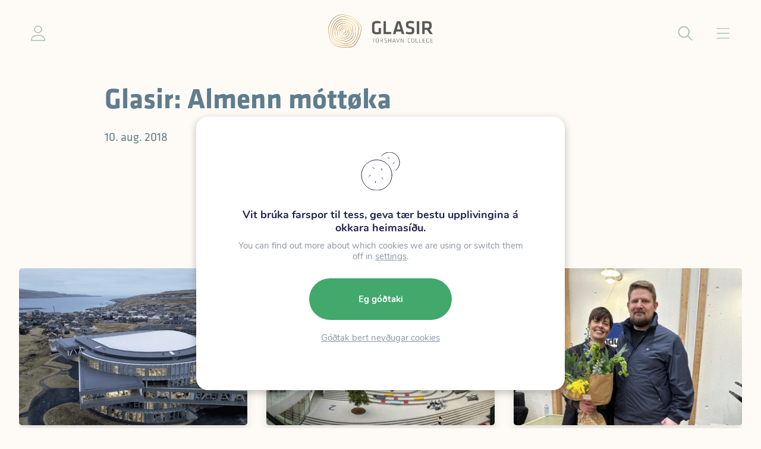

--- FILE ---
content_type: text/html; charset=UTF-8
request_url: https://www.glasir.fo/glasir-almenn-mottoka/
body_size: 20258
content:

<!DOCTYPE html>
<html xmlns="http://www.w3.org/1999/xhtml" lang="en">

<head>
    <meta charset="UTF-8" />

    <!-- Designed and developed by Lunnar sp/f (lunnar.fo) -->

    <link media="all" href="https://www.glasir.fo/wp-content/cache/autoptimize/css/autoptimize_02f48a2cca07f6d3f1ea65a75f75d30a.css" rel="stylesheet"><title>Glasir: Almenn móttøka - Glasir</title>

    <meta charset="UTF-8">
    <meta name="HandheldFriendly" content="true" />
    <meta name="apple-mobile-web-app-capable" content="YES" />
    <meta http-equiv="X-UA-Compatible" content="IE=edge,chrome=1">
    <meta name="viewport" content="width=device-width, initial-scale=1.0, maximum-scale=1.0, user-scalable=no" />

    <link rel="apple-touch-icon" sizes="180x180" href="https://www.glasir.fo/wp-content/themes/lunnar-glasir/images/favicon/apple-touch-icon.png">
    <link rel="icon" type="image/png" sizes="32x32" href="https://www.glasir.fo/wp-content/themes/lunnar-glasir/images/favicon/favicon-32x32.png">
    <link rel="icon" type="image/png" sizes="16x16" href="https://www.glasir.fo/wp-content/themes/lunnar-glasir/images/favicon/favicon-16x16.png">

    <link rel="stylesheet" href="https://use.typekit.net/xgp3zun.css">

    <meta name='robots' content='index, follow, max-image-preview:large, max-snippet:-1, max-video-preview:-1' />

	<!-- This site is optimized with the Yoast SEO plugin v26.8 - https://yoast.com/product/yoast-seo-wordpress/ -->
	<link rel="canonical" href="https://www.glasir.fo/glasir-almenn-mottoka/" />
	<meta property="og:locale" content="fo_FO" />
	<meta property="og:type" content="article" />
	<meta property="og:title" content="Glasir: Almenn móttøka - Glasir" />
	<meta property="og:url" content="https://www.glasir.fo/glasir-almenn-mottoka/" />
	<meta property="og:site_name" content="Glasir" />
	<meta property="article:publisher" content="https://www.facebook.com/glasirtorshavncollege" />
	<meta property="article:published_time" content="2018-08-10T10:26:12+00:00" />
	<meta property="article:modified_time" content="2022-08-22T16:03:54+00:00" />
	<meta name="author" content="Kartin Hansen" />
	<meta name="twitter:card" content="summary_large_image" />
	<meta name="twitter:label1" content="Written by" />
	<meta name="twitter:data1" content="Kartin Hansen" />
	<script type="application/ld+json" class="yoast-schema-graph">{"@context":"https://schema.org","@graph":[{"@type":"Article","@id":"https://www.glasir.fo/glasir-almenn-mottoka/#article","isPartOf":{"@id":"https://www.glasir.fo/glasir-almenn-mottoka/"},"author":{"name":"Kartin Hansen","@id":"https://www.glasir.fo/#/schema/person/290f358504bb620cf9083f959e41aa7a"},"headline":"Glasir: Almenn móttøka","datePublished":"2018-08-10T10:26:12+00:00","dateModified":"2022-08-22T16:03:54+00:00","mainEntityOfPage":{"@id":"https://www.glasir.fo/glasir-almenn-mottoka/"},"wordCount":5,"publisher":{"@id":"https://www.glasir.fo/#organization"},"articleSection":["Filmsbrot"],"inLanguage":"fo-FO"},{"@type":"WebPage","@id":"https://www.glasir.fo/glasir-almenn-mottoka/","url":"https://www.glasir.fo/glasir-almenn-mottoka/","name":"Glasir: Almenn móttøka - Glasir","isPartOf":{"@id":"https://www.glasir.fo/#website"},"datePublished":"2018-08-10T10:26:12+00:00","dateModified":"2022-08-22T16:03:54+00:00","breadcrumb":{"@id":"https://www.glasir.fo/glasir-almenn-mottoka/#breadcrumb"},"inLanguage":"fo-FO","potentialAction":[{"@type":"ReadAction","target":["https://www.glasir.fo/glasir-almenn-mottoka/"]}]},{"@type":"BreadcrumbList","@id":"https://www.glasir.fo/glasir-almenn-mottoka/#breadcrumb","itemListElement":[{"@type":"ListItem","position":1,"name":"Home","item":"https://www.glasir.fo/"},{"@type":"ListItem","position":2,"name":"Glasir: Almenn móttøka"}]},{"@type":"WebSite","@id":"https://www.glasir.fo/#website","url":"https://www.glasir.fo/","name":"Glasir","description":"Glasir","publisher":{"@id":"https://www.glasir.fo/#organization"},"potentialAction":[{"@type":"SearchAction","target":{"@type":"EntryPoint","urlTemplate":"https://www.glasir.fo/?s={search_term_string}"},"query-input":{"@type":"PropertyValueSpecification","valueRequired":true,"valueName":"search_term_string"}}],"inLanguage":"fo-FO"},{"@type":"Organization","@id":"https://www.glasir.fo/#organization","name":"Glasir","url":"https://www.glasir.fo/","logo":{"@type":"ImageObject","inLanguage":"fo-FO","@id":"https://www.glasir.fo/#/schema/logo/image/","url":"https://www.glasir.fo/wp-content/uploads/2022/10/Glasir_POS.jpg","contentUrl":"https://www.glasir.fo/wp-content/uploads/2022/10/Glasir_POS.jpg","width":1169,"height":826,"caption":"Glasir"},"image":{"@id":"https://www.glasir.fo/#/schema/logo/image/"},"sameAs":["https://www.facebook.com/glasirtorshavncollege"]},{"@type":"Person","@id":"https://www.glasir.fo/#/schema/person/290f358504bb620cf9083f959e41aa7a","name":"Kartin Hansen","url":"https://www.glasir.fo/author/klh/"}]}</script>
	<!-- / Yoast SEO plugin. -->


<link rel='dns-prefetch' href='//cdnjs.cloudflare.com' />
<link rel='dns-prefetch' href='//cdn.jsdelivr.net' />
<link rel="alternate" title="oEmbed (JSON)" type="application/json+oembed" href="https://www.glasir.fo/wp-json/oembed/1.0/embed?url=https%3A%2F%2Fwww.glasir.fo%2Fglasir-almenn-mottoka%2F" />
<link rel="alternate" title="oEmbed (XML)" type="text/xml+oembed" href="https://www.glasir.fo/wp-json/oembed/1.0/embed?url=https%3A%2F%2Fwww.glasir.fo%2Fglasir-almenn-mottoka%2F&#038;format=xml" />
<style id='wp-img-auto-sizes-contain-inline-css' type='text/css'>
img:is([sizes=auto i],[sizes^="auto," i]){contain-intrinsic-size:3000px 1500px}
/*# sourceURL=wp-img-auto-sizes-contain-inline-css */
</style>
<style id='wp-emoji-styles-inline-css' type='text/css'>

	img.wp-smiley, img.emoji {
		display: inline !important;
		border: none !important;
		box-shadow: none !important;
		height: 1em !important;
		width: 1em !important;
		margin: 0 0.07em !important;
		vertical-align: -0.1em !important;
		background: none !important;
		padding: 0 !important;
	}
/*# sourceURL=wp-emoji-styles-inline-css */
</style>

<style id='global-styles-inline-css' type='text/css'>
:root{--wp--preset--aspect-ratio--square: 1;--wp--preset--aspect-ratio--4-3: 4/3;--wp--preset--aspect-ratio--3-4: 3/4;--wp--preset--aspect-ratio--3-2: 3/2;--wp--preset--aspect-ratio--2-3: 2/3;--wp--preset--aspect-ratio--16-9: 16/9;--wp--preset--aspect-ratio--9-16: 9/16;--wp--preset--color--black: #000000;--wp--preset--color--cyan-bluish-gray: #abb8c3;--wp--preset--color--white: #ffffff;--wp--preset--color--pale-pink: #f78da7;--wp--preset--color--vivid-red: #cf2e2e;--wp--preset--color--luminous-vivid-orange: #ff6900;--wp--preset--color--luminous-vivid-amber: #fcb900;--wp--preset--color--light-green-cyan: #7bdcb5;--wp--preset--color--vivid-green-cyan: #00d084;--wp--preset--color--pale-cyan-blue: #8ed1fc;--wp--preset--color--vivid-cyan-blue: #0693e3;--wp--preset--color--vivid-purple: #9b51e0;--wp--preset--color--dark: var(--color-dark);--wp--preset--color--beige: var(--color-beige);--wp--preset--color--green: var(--color-green);--wp--preset--color--blue: var(--color-blue);--wp--preset--color--purple: var(--color-purple);--wp--preset--color--red: var(--color-red);--wp--preset--color--yellow: var(--color-yellow);--wp--preset--color--paragraph: var(--color-paragraph);--wp--preset--gradient--vivid-cyan-blue-to-vivid-purple: linear-gradient(135deg,rgb(6,147,227) 0%,rgb(155,81,224) 100%);--wp--preset--gradient--light-green-cyan-to-vivid-green-cyan: linear-gradient(135deg,rgb(122,220,180) 0%,rgb(0,208,130) 100%);--wp--preset--gradient--luminous-vivid-amber-to-luminous-vivid-orange: linear-gradient(135deg,rgb(252,185,0) 0%,rgb(255,105,0) 100%);--wp--preset--gradient--luminous-vivid-orange-to-vivid-red: linear-gradient(135deg,rgb(255,105,0) 0%,rgb(207,46,46) 100%);--wp--preset--gradient--very-light-gray-to-cyan-bluish-gray: linear-gradient(135deg,rgb(238,238,238) 0%,rgb(169,184,195) 100%);--wp--preset--gradient--cool-to-warm-spectrum: linear-gradient(135deg,rgb(74,234,220) 0%,rgb(151,120,209) 20%,rgb(207,42,186) 40%,rgb(238,44,130) 60%,rgb(251,105,98) 80%,rgb(254,248,76) 100%);--wp--preset--gradient--blush-light-purple: linear-gradient(135deg,rgb(255,206,236) 0%,rgb(152,150,240) 100%);--wp--preset--gradient--blush-bordeaux: linear-gradient(135deg,rgb(254,205,165) 0%,rgb(254,45,45) 50%,rgb(107,0,62) 100%);--wp--preset--gradient--luminous-dusk: linear-gradient(135deg,rgb(255,203,112) 0%,rgb(199,81,192) 50%,rgb(65,88,208) 100%);--wp--preset--gradient--pale-ocean: linear-gradient(135deg,rgb(255,245,203) 0%,rgb(182,227,212) 50%,rgb(51,167,181) 100%);--wp--preset--gradient--electric-grass: linear-gradient(135deg,rgb(202,248,128) 0%,rgb(113,206,126) 100%);--wp--preset--gradient--midnight: linear-gradient(135deg,rgb(2,3,129) 0%,rgb(40,116,252) 100%);--wp--preset--font-size--small: 14px;--wp--preset--font-size--medium: 20px;--wp--preset--font-size--large: 24px;--wp--preset--font-size--x-large: 42px;--wp--preset--font-size--normal: var(--font-size);--wp--preset--font-family--inter-sansserif: "Inter", sans-serif;--wp--preset--spacing--20: 0.44rem;--wp--preset--spacing--30: 0.67rem;--wp--preset--spacing--40: 1rem;--wp--preset--spacing--50: 1.5rem;--wp--preset--spacing--60: 2.25rem;--wp--preset--spacing--70: 3.38rem;--wp--preset--spacing--80: 5.06rem;--wp--preset--shadow--natural: 6px 6px 9px rgba(0, 0, 0, 0.2);--wp--preset--shadow--deep: 12px 12px 50px rgba(0, 0, 0, 0.4);--wp--preset--shadow--sharp: 6px 6px 0px rgba(0, 0, 0, 0.2);--wp--preset--shadow--outlined: 6px 6px 0px -3px rgb(255, 255, 255), 6px 6px rgb(0, 0, 0);--wp--preset--shadow--crisp: 6px 6px 0px rgb(0, 0, 0);}:root { --wp--style--global--content-size: var(--container);--wp--style--global--wide-size: var(--container-wide); }:where(body) { margin: 0; }.wp-site-blocks > .alignleft { float: left; margin-right: 2em; }.wp-site-blocks > .alignright { float: right; margin-left: 2em; }.wp-site-blocks > .aligncenter { justify-content: center; margin-left: auto; margin-right: auto; }:where(.is-layout-flex){gap: 0.5em;}:where(.is-layout-grid){gap: 0.5em;}.is-layout-flow > .alignleft{float: left;margin-inline-start: 0;margin-inline-end: 2em;}.is-layout-flow > .alignright{float: right;margin-inline-start: 2em;margin-inline-end: 0;}.is-layout-flow > .aligncenter{margin-left: auto !important;margin-right: auto !important;}.is-layout-constrained > .alignleft{float: left;margin-inline-start: 0;margin-inline-end: 2em;}.is-layout-constrained > .alignright{float: right;margin-inline-start: 2em;margin-inline-end: 0;}.is-layout-constrained > .aligncenter{margin-left: auto !important;margin-right: auto !important;}.is-layout-constrained > :where(:not(.alignleft):not(.alignright):not(.alignfull)){max-width: var(--wp--style--global--content-size);margin-left: auto !important;margin-right: auto !important;}.is-layout-constrained > .alignwide{max-width: var(--wp--style--global--wide-size);}body .is-layout-flex{display: flex;}.is-layout-flex{flex-wrap: wrap;align-items: center;}.is-layout-flex > :is(*, div){margin: 0;}body .is-layout-grid{display: grid;}.is-layout-grid > :is(*, div){margin: 0;}body{background-color: var(--color-background);font-family: var(--font);font-size: var(--font-size);line-height: 1.7;padding-top: 0px;padding-right: 0px;padding-bottom: 0px;padding-left: 0px;}a:where(:not(.wp-element-button)){color: var(--color-link);text-decoration: underline;}h1{font-size: var(--font-size-h1);line-height: var(--font-size-h1);}h2{font-size: var(--font-size-h2);line-height: var(--font-size-h2);}h3{font-size: var(--font-size-h3);line-height: var(--font-size-h3);}h4{font-size: var(--font-size-h4);line-height: var(--font-size-h4);}:root :where(.wp-element-button, .wp-block-button__link){background-color: #32373c;border-width: 0;color: #fff;font-family: inherit;font-size: inherit;font-style: inherit;font-weight: inherit;letter-spacing: inherit;line-height: inherit;padding-top: calc(0.667em + 2px);padding-right: calc(1.333em + 2px);padding-bottom: calc(0.667em + 2px);padding-left: calc(1.333em + 2px);text-decoration: none;text-transform: inherit;}.has-black-color{color: var(--wp--preset--color--black) !important;}.has-cyan-bluish-gray-color{color: var(--wp--preset--color--cyan-bluish-gray) !important;}.has-white-color{color: var(--wp--preset--color--white) !important;}.has-pale-pink-color{color: var(--wp--preset--color--pale-pink) !important;}.has-vivid-red-color{color: var(--wp--preset--color--vivid-red) !important;}.has-luminous-vivid-orange-color{color: var(--wp--preset--color--luminous-vivid-orange) !important;}.has-luminous-vivid-amber-color{color: var(--wp--preset--color--luminous-vivid-amber) !important;}.has-light-green-cyan-color{color: var(--wp--preset--color--light-green-cyan) !important;}.has-vivid-green-cyan-color{color: var(--wp--preset--color--vivid-green-cyan) !important;}.has-pale-cyan-blue-color{color: var(--wp--preset--color--pale-cyan-blue) !important;}.has-vivid-cyan-blue-color{color: var(--wp--preset--color--vivid-cyan-blue) !important;}.has-vivid-purple-color{color: var(--wp--preset--color--vivid-purple) !important;}.has-dark-color{color: var(--wp--preset--color--dark) !important;}.has-beige-color{color: var(--wp--preset--color--beige) !important;}.has-green-color{color: var(--wp--preset--color--green) !important;}.has-blue-color{color: var(--wp--preset--color--blue) !important;}.has-purple-color{color: var(--wp--preset--color--purple) !important;}.has-red-color{color: var(--wp--preset--color--red) !important;}.has-yellow-color{color: var(--wp--preset--color--yellow) !important;}.has-paragraph-color{color: var(--wp--preset--color--paragraph) !important;}.has-black-background-color{background-color: var(--wp--preset--color--black) !important;}.has-cyan-bluish-gray-background-color{background-color: var(--wp--preset--color--cyan-bluish-gray) !important;}.has-white-background-color{background-color: var(--wp--preset--color--white) !important;}.has-pale-pink-background-color{background-color: var(--wp--preset--color--pale-pink) !important;}.has-vivid-red-background-color{background-color: var(--wp--preset--color--vivid-red) !important;}.has-luminous-vivid-orange-background-color{background-color: var(--wp--preset--color--luminous-vivid-orange) !important;}.has-luminous-vivid-amber-background-color{background-color: var(--wp--preset--color--luminous-vivid-amber) !important;}.has-light-green-cyan-background-color{background-color: var(--wp--preset--color--light-green-cyan) !important;}.has-vivid-green-cyan-background-color{background-color: var(--wp--preset--color--vivid-green-cyan) !important;}.has-pale-cyan-blue-background-color{background-color: var(--wp--preset--color--pale-cyan-blue) !important;}.has-vivid-cyan-blue-background-color{background-color: var(--wp--preset--color--vivid-cyan-blue) !important;}.has-vivid-purple-background-color{background-color: var(--wp--preset--color--vivid-purple) !important;}.has-dark-background-color{background-color: var(--wp--preset--color--dark) !important;}.has-beige-background-color{background-color: var(--wp--preset--color--beige) !important;}.has-green-background-color{background-color: var(--wp--preset--color--green) !important;}.has-blue-background-color{background-color: var(--wp--preset--color--blue) !important;}.has-purple-background-color{background-color: var(--wp--preset--color--purple) !important;}.has-red-background-color{background-color: var(--wp--preset--color--red) !important;}.has-yellow-background-color{background-color: var(--wp--preset--color--yellow) !important;}.has-paragraph-background-color{background-color: var(--wp--preset--color--paragraph) !important;}.has-black-border-color{border-color: var(--wp--preset--color--black) !important;}.has-cyan-bluish-gray-border-color{border-color: var(--wp--preset--color--cyan-bluish-gray) !important;}.has-white-border-color{border-color: var(--wp--preset--color--white) !important;}.has-pale-pink-border-color{border-color: var(--wp--preset--color--pale-pink) !important;}.has-vivid-red-border-color{border-color: var(--wp--preset--color--vivid-red) !important;}.has-luminous-vivid-orange-border-color{border-color: var(--wp--preset--color--luminous-vivid-orange) !important;}.has-luminous-vivid-amber-border-color{border-color: var(--wp--preset--color--luminous-vivid-amber) !important;}.has-light-green-cyan-border-color{border-color: var(--wp--preset--color--light-green-cyan) !important;}.has-vivid-green-cyan-border-color{border-color: var(--wp--preset--color--vivid-green-cyan) !important;}.has-pale-cyan-blue-border-color{border-color: var(--wp--preset--color--pale-cyan-blue) !important;}.has-vivid-cyan-blue-border-color{border-color: var(--wp--preset--color--vivid-cyan-blue) !important;}.has-vivid-purple-border-color{border-color: var(--wp--preset--color--vivid-purple) !important;}.has-dark-border-color{border-color: var(--wp--preset--color--dark) !important;}.has-beige-border-color{border-color: var(--wp--preset--color--beige) !important;}.has-green-border-color{border-color: var(--wp--preset--color--green) !important;}.has-blue-border-color{border-color: var(--wp--preset--color--blue) !important;}.has-purple-border-color{border-color: var(--wp--preset--color--purple) !important;}.has-red-border-color{border-color: var(--wp--preset--color--red) !important;}.has-yellow-border-color{border-color: var(--wp--preset--color--yellow) !important;}.has-paragraph-border-color{border-color: var(--wp--preset--color--paragraph) !important;}.has-vivid-cyan-blue-to-vivid-purple-gradient-background{background: var(--wp--preset--gradient--vivid-cyan-blue-to-vivid-purple) !important;}.has-light-green-cyan-to-vivid-green-cyan-gradient-background{background: var(--wp--preset--gradient--light-green-cyan-to-vivid-green-cyan) !important;}.has-luminous-vivid-amber-to-luminous-vivid-orange-gradient-background{background: var(--wp--preset--gradient--luminous-vivid-amber-to-luminous-vivid-orange) !important;}.has-luminous-vivid-orange-to-vivid-red-gradient-background{background: var(--wp--preset--gradient--luminous-vivid-orange-to-vivid-red) !important;}.has-very-light-gray-to-cyan-bluish-gray-gradient-background{background: var(--wp--preset--gradient--very-light-gray-to-cyan-bluish-gray) !important;}.has-cool-to-warm-spectrum-gradient-background{background: var(--wp--preset--gradient--cool-to-warm-spectrum) !important;}.has-blush-light-purple-gradient-background{background: var(--wp--preset--gradient--blush-light-purple) !important;}.has-blush-bordeaux-gradient-background{background: var(--wp--preset--gradient--blush-bordeaux) !important;}.has-luminous-dusk-gradient-background{background: var(--wp--preset--gradient--luminous-dusk) !important;}.has-pale-ocean-gradient-background{background: var(--wp--preset--gradient--pale-ocean) !important;}.has-electric-grass-gradient-background{background: var(--wp--preset--gradient--electric-grass) !important;}.has-midnight-gradient-background{background: var(--wp--preset--gradient--midnight) !important;}.has-small-font-size{font-size: var(--wp--preset--font-size--small) !important;}.has-medium-font-size{font-size: var(--wp--preset--font-size--medium) !important;}.has-large-font-size{font-size: var(--wp--preset--font-size--large) !important;}.has-x-large-font-size{font-size: var(--wp--preset--font-size--x-large) !important;}.has-normal-font-size{font-size: var(--wp--preset--font-size--normal) !important;}.has-inter-sansserif-font-family{font-family: var(--wp--preset--font-family--inter-sansserif) !important;}
/*# sourceURL=global-styles-inline-css */
</style>



<link rel='stylesheet' id='swiper-css-css' href='https://cdnjs.cloudflare.com/ajax/libs/Swiper/8.4.4/swiper-bundle.min.css?ver=1.1.7' type='text/css' media='all' />
<link rel='stylesheet' id='magnific-css-css' href='https://cdnjs.cloudflare.com/ajax/libs/magnific-popup.js/1.0.0/magnific-popup.min.css?ver=1.1.7' type='text/css' media='all' />


<style id='moove_gdpr_frontend-inline-css' type='text/css'>
#moove_gdpr_cookie_modal,#moove_gdpr_cookie_info_bar,.gdpr_cookie_settings_shortcode_content{font-family:&#039;Nunito&#039;,sans-serif}#moove_gdpr_save_popup_settings_button{background-color:#373737;color:#fff}#moove_gdpr_save_popup_settings_button:hover{background-color:#000}#moove_gdpr_cookie_info_bar .moove-gdpr-info-bar-container .moove-gdpr-info-bar-content a.mgbutton,#moove_gdpr_cookie_info_bar .moove-gdpr-info-bar-container .moove-gdpr-info-bar-content button.mgbutton{background-color:#5e7d8e}#moove_gdpr_cookie_modal .moove-gdpr-modal-content .moove-gdpr-modal-footer-content .moove-gdpr-button-holder a.mgbutton,#moove_gdpr_cookie_modal .moove-gdpr-modal-content .moove-gdpr-modal-footer-content .moove-gdpr-button-holder button.mgbutton,.gdpr_cookie_settings_shortcode_content .gdpr-shr-button.button-green{background-color:#5e7d8e;border-color:#5e7d8e}#moove_gdpr_cookie_modal .moove-gdpr-modal-content .moove-gdpr-modal-footer-content .moove-gdpr-button-holder a.mgbutton:hover,#moove_gdpr_cookie_modal .moove-gdpr-modal-content .moove-gdpr-modal-footer-content .moove-gdpr-button-holder button.mgbutton:hover,.gdpr_cookie_settings_shortcode_content .gdpr-shr-button.button-green:hover{background-color:#fff;color:#5e7d8e}#moove_gdpr_cookie_modal .moove-gdpr-modal-content .moove-gdpr-modal-close i,#moove_gdpr_cookie_modal .moove-gdpr-modal-content .moove-gdpr-modal-close span.gdpr-icon{background-color:#5e7d8e;border:1px solid #5e7d8e}#moove_gdpr_cookie_info_bar span.moove-gdpr-infobar-allow-all.focus-g,#moove_gdpr_cookie_info_bar span.moove-gdpr-infobar-allow-all:focus,#moove_gdpr_cookie_info_bar button.moove-gdpr-infobar-allow-all.focus-g,#moove_gdpr_cookie_info_bar button.moove-gdpr-infobar-allow-all:focus,#moove_gdpr_cookie_info_bar span.moove-gdpr-infobar-reject-btn.focus-g,#moove_gdpr_cookie_info_bar span.moove-gdpr-infobar-reject-btn:focus,#moove_gdpr_cookie_info_bar button.moove-gdpr-infobar-reject-btn.focus-g,#moove_gdpr_cookie_info_bar button.moove-gdpr-infobar-reject-btn:focus,#moove_gdpr_cookie_info_bar span.change-settings-button.focus-g,#moove_gdpr_cookie_info_bar span.change-settings-button:focus,#moove_gdpr_cookie_info_bar button.change-settings-button.focus-g,#moove_gdpr_cookie_info_bar button.change-settings-button:focus{-webkit-box-shadow:0 0 1px 3px #5e7d8e;-moz-box-shadow:0 0 1px 3px #5e7d8e;box-shadow:0 0 1px 3px #5e7d8e}#moove_gdpr_cookie_modal .moove-gdpr-modal-content .moove-gdpr-modal-close i:hover,#moove_gdpr_cookie_modal .moove-gdpr-modal-content .moove-gdpr-modal-close span.gdpr-icon:hover,#moove_gdpr_cookie_info_bar span[data-href]>u.change-settings-button{color:#5e7d8e}#moove_gdpr_cookie_modal .moove-gdpr-modal-content .moove-gdpr-modal-left-content #moove-gdpr-menu li.menu-item-selected a span.gdpr-icon,#moove_gdpr_cookie_modal .moove-gdpr-modal-content .moove-gdpr-modal-left-content #moove-gdpr-menu li.menu-item-selected button span.gdpr-icon{color:inherit}#moove_gdpr_cookie_modal .moove-gdpr-modal-content .moove-gdpr-modal-left-content #moove-gdpr-menu li a span.gdpr-icon,#moove_gdpr_cookie_modal .moove-gdpr-modal-content .moove-gdpr-modal-left-content #moove-gdpr-menu li button span.gdpr-icon{color:inherit}#moove_gdpr_cookie_modal .gdpr-acc-link{line-height:0;font-size:0;color:transparent;position:absolute}#moove_gdpr_cookie_modal .moove-gdpr-modal-content .moove-gdpr-modal-close:hover i,#moove_gdpr_cookie_modal .moove-gdpr-modal-content .moove-gdpr-modal-left-content #moove-gdpr-menu li a,#moove_gdpr_cookie_modal .moove-gdpr-modal-content .moove-gdpr-modal-left-content #moove-gdpr-menu li button,#moove_gdpr_cookie_modal .moove-gdpr-modal-content .moove-gdpr-modal-left-content #moove-gdpr-menu li button i,#moove_gdpr_cookie_modal .moove-gdpr-modal-content .moove-gdpr-modal-left-content #moove-gdpr-menu li a i,#moove_gdpr_cookie_modal .moove-gdpr-modal-content .moove-gdpr-tab-main .moove-gdpr-tab-main-content a:hover,#moove_gdpr_cookie_info_bar.moove-gdpr-dark-scheme .moove-gdpr-info-bar-container .moove-gdpr-info-bar-content a.mgbutton:hover,#moove_gdpr_cookie_info_bar.moove-gdpr-dark-scheme .moove-gdpr-info-bar-container .moove-gdpr-info-bar-content button.mgbutton:hover,#moove_gdpr_cookie_info_bar.moove-gdpr-dark-scheme .moove-gdpr-info-bar-container .moove-gdpr-info-bar-content a:hover,#moove_gdpr_cookie_info_bar.moove-gdpr-dark-scheme .moove-gdpr-info-bar-container .moove-gdpr-info-bar-content button:hover,#moove_gdpr_cookie_info_bar.moove-gdpr-dark-scheme .moove-gdpr-info-bar-container .moove-gdpr-info-bar-content span.change-settings-button:hover,#moove_gdpr_cookie_info_bar.moove-gdpr-dark-scheme .moove-gdpr-info-bar-container .moove-gdpr-info-bar-content button.change-settings-button:hover,#moove_gdpr_cookie_info_bar.moove-gdpr-dark-scheme .moove-gdpr-info-bar-container .moove-gdpr-info-bar-content u.change-settings-button:hover,#moove_gdpr_cookie_info_bar span[data-href]>u.change-settings-button,#moove_gdpr_cookie_info_bar.moove-gdpr-dark-scheme .moove-gdpr-info-bar-container .moove-gdpr-info-bar-content a.mgbutton.focus-g,#moove_gdpr_cookie_info_bar.moove-gdpr-dark-scheme .moove-gdpr-info-bar-container .moove-gdpr-info-bar-content button.mgbutton.focus-g,#moove_gdpr_cookie_info_bar.moove-gdpr-dark-scheme .moove-gdpr-info-bar-container .moove-gdpr-info-bar-content a.focus-g,#moove_gdpr_cookie_info_bar.moove-gdpr-dark-scheme .moove-gdpr-info-bar-container .moove-gdpr-info-bar-content button.focus-g,#moove_gdpr_cookie_info_bar.moove-gdpr-dark-scheme .moove-gdpr-info-bar-container .moove-gdpr-info-bar-content a.mgbutton:focus,#moove_gdpr_cookie_info_bar.moove-gdpr-dark-scheme .moove-gdpr-info-bar-container .moove-gdpr-info-bar-content button.mgbutton:focus,#moove_gdpr_cookie_info_bar.moove-gdpr-dark-scheme .moove-gdpr-info-bar-container .moove-gdpr-info-bar-content a:focus,#moove_gdpr_cookie_info_bar.moove-gdpr-dark-scheme .moove-gdpr-info-bar-container .moove-gdpr-info-bar-content button:focus,#moove_gdpr_cookie_info_bar.moove-gdpr-dark-scheme .moove-gdpr-info-bar-container .moove-gdpr-info-bar-content span.change-settings-button.focus-g,span.change-settings-button:focus,button.change-settings-button.focus-g,button.change-settings-button:focus,#moove_gdpr_cookie_info_bar.moove-gdpr-dark-scheme .moove-gdpr-info-bar-container .moove-gdpr-info-bar-content u.change-settings-button.focus-g,#moove_gdpr_cookie_info_bar.moove-gdpr-dark-scheme .moove-gdpr-info-bar-container .moove-gdpr-info-bar-content u.change-settings-button:focus{color:#5e7d8e}#moove_gdpr_cookie_modal .moove-gdpr-branding.focus-g span,#moove_gdpr_cookie_modal .moove-gdpr-modal-content .moove-gdpr-tab-main a.focus-g,#moove_gdpr_cookie_modal .moove-gdpr-modal-content .moove-gdpr-tab-main .gdpr-cd-details-toggle.focus-g{color:#5e7d8e}#moove_gdpr_cookie_modal.gdpr_lightbox-hide{display:none}#moove_gdpr_cookie_info_bar.gdpr-full-screen-infobar .moove-gdpr-info-bar-container .moove-gdpr-info-bar-content .moove-gdpr-cookie-notice p a{color:#5e7d8e!important}
/*# sourceURL=moove_gdpr_frontend-inline-css */
</style>

<script type="text/javascript" src="https://www.glasir.fo/wp-includes/js/jquery/jquery.min.js?ver=3.7.1" id="jquery-core-js"></script>
<script type="text/javascript" src="https://www.glasir.fo/wp-includes/js/jquery/jquery-migrate.min.js?ver=3.4.1" id="jquery-migrate-js"></script>
<script type="text/javascript" id="algolia-index-name-js-after">
/* <![CDATA[ */
var algolia_index_name = 'production';
//# sourceURL=algolia-index-name-js-after
/* ]]> */
</script>
<script type="text/javascript" id="algolia-id-js-after">
/* <![CDATA[ */
var algolia_application_id = 'IMX8OP2Z4I'; var algolia_api_key = '02098d904da4afc79a6fd31545159215';
//# sourceURL=algolia-id-js-after
/* ]]> */
</script>
<link rel="https://api.w.org/" href="https://www.glasir.fo/wp-json/" /><link rel="alternate" title="JSON" type="application/json" href="https://www.glasir.fo/wp-json/wp/v2/posts/2112" /><link rel="EditURI" type="application/rsd+xml" title="RSD" href="https://www.glasir.fo/xmlrpc.php?rsd" />
<meta name="generator" content="WordPress 6.9" />
<link rel='shortlink' href='https://www.glasir.fo/?p=2112' />
<meta name="tec-api-version" content="v1"><meta name="tec-api-origin" content="https://www.glasir.fo"><link rel="alternate" href="https://www.glasir.fo/wp-json/tribe/events/v1/" />
    <script defer data-domain="glasir.fo" src="https://plausible.io/js/script.js"></script>


</head>

<body class="wp-singular post-template-default single single-post postid-2112 single-format-standard wp-theme-lunnar-glasir tribe-no-js">
    <div id="body-wrapper">
        <div id="fullscreen-overlay"></div>

        
<header id="header" class="" :class="{fixed: fixed, up: up}">
    <div class="container-wide">

        <div class="top-buttons top-left">
            <a href="#" class="icon-user top-icon">
                <img src="https://www.glasir.fo/wp-content/themes/lunnar-glasir/images//icon-user.svg" class="injectable" />            </a>
        </div>

        <a href="https://www.glasir.fo" class="top--logo">
            <img src="https://www.glasir.fo/wp-content/themes/lunnar-glasir/images/glasir-logo.png" alt="Glasir búmerki" class="glasir-logo" />
            <img src="https://www.glasir.fo/wp-content/themes/lunnar-glasir/images/glasir-logo-white.png" alt="Glasir búmerki" class="glasir-logo-white" />
        </a>

        <div class="top-nav">
            <nav>
                <div v-for="(menuLevel, menuLevelIndex) in menu" :key="`menuLevel-${menuLevelIndex}`" class="menu--level">
                    <a v-for="(item, index) in menuLevel" :id="`menu-item-${item.id}`" :key="`menu-item-${index}`" class="menu--item" :class="{ 'has-children': item.hasChildren }" :href="item.url" @click="go($event, item)">
                        {{ item.title }}
                    </a>
                </div>
            </nav>
        </div>

        <div class="top-buttons top-right">
            <a href="#" class="icon-search top-icon menu--search hide-mobile">
                <img src="https://www.glasir.fo/wp-content/themes/lunnar-glasir/images//icon-search.svg" class="injectable" />            </a>
            <a href="#" class="icon-menu top-icon">
                <img src="https://www.glasir.fo/wp-content/themes/lunnar-glasir/images//icon-menu.svg" class="injectable" />            </a>
        </div>
    </div>
</header>


    <div class="menu-spacer"></div>

    

<script>
    const headerMenu = '[{"id":1695,"title":"\u00daTB\u00daGVINGAR","content":"","url":"https:\/\/www.glasir.fo\/utbugvingar\/","hasChildren":false},{"id":1696,"title":"N\u00c6MINGAT\u00c6NASTAN","content":"","url":"\/naemingar-lesandi\/naemingataenastan\/um-naemingataenastuna\/","hasChildren":true},{"id":1697,"title":"KALENDARI","content":"","url":"https:\/\/www.glasir.fo\/naemingar-lesandi\/felags-kunning\/kalendarin\/","hasChildren":false}]';
</script>        
<script>
    const WPMenu = '[{"ID":1268,"post_author":"22","post_date":"2025-09-05 12:23:07","post_date_gmt":"2021-06-10 14:28:09","post_content":" ","post_title":"","post_excerpt":"","post_status":"publish","comment_status":"closed","ping_status":"closed","post_password":"","post_name":"1268","to_ping":"","pinged":"","post_modified":"2025-09-05 12:23:07","post_modified_gmt":"2025-09-05 12:23:07","post_content_filtered":"","post_parent":0,"guid":"https:\/\/www.glasir.fo\/1268\/","menu_order":1,"post_type":"nav_menu_item","post_mime_type":"","comment_count":"0","filter":"raw","db_id":1268,"menu_item_parent":"0","object_id":"1236","object":"page","type":"post_type","type_label":"Page","url":"https:\/\/www.glasir.fo\/um-skulan\/","title":"Um sk\u00falan","target":"","attr_title":"","description":"","classes":[""],"xfn":"page","children":[{"ID":24691,"post_author":"22","post_date":"2025-09-05 12:23:07","post_date_gmt":"2023-09-14 18:48:19","post_content":" ","post_title":"","post_excerpt":"","post_status":"publish","comment_status":"closed","ping_status":"closed","post_password":"","post_name":"24691","to_ping":"","pinged":"","post_modified":"2025-09-05 12:23:07","post_modified_gmt":"2025-09-05 12:23:07","post_content_filtered":"","post_parent":1236,"guid":"https:\/\/www.glasir.fo\/24691\/","menu_order":2,"post_type":"nav_menu_item","post_mime_type":"","comment_count":"0","filter":"raw","db_id":24691,"menu_item_parent":"1268","object_id":"24639","object":"page","type":"post_type","type_label":"Page","url":"https:\/\/www.glasir.fo\/um-skulan\/um-glasir\/","title":"Um Glasir","target":"","attr_title":"","description":"","classes":[""],"xfn":"page","children":[]},{"ID":30244,"post_author":"22","post_date":"2025-09-05 12:23:07","post_date_gmt":"2024-08-20 08:32:48","post_content":" ","post_title":"","post_excerpt":"","post_status":"publish","comment_status":"closed","ping_status":"closed","post_password":"","post_name":"30244","to_ping":"","pinged":"","post_modified":"2025-09-05 12:23:07","post_modified_gmt":"2025-09-05 12:23:07","post_content_filtered":"","post_parent":1236,"guid":"https:\/\/www.glasir.fo\/?p=30244","menu_order":3,"post_type":"nav_menu_item","post_mime_type":"","comment_count":"0","filter":"raw","db_id":30244,"menu_item_parent":"1268","object_id":"30235","object":"page","type":"post_type","type_label":"Page","url":"https:\/\/www.glasir.fo\/um-skulan\/stavnhald\/","title":"Stavnhald","target":"","attr_title":"","description":"","classes":[""],"xfn":"","children":[]},{"ID":27809,"post_author":"24","post_date":"2025-09-05 12:23:07","post_date_gmt":"2024-02-27 10:29:58","post_content":" ","post_title":"","post_excerpt":"","post_status":"publish","comment_status":"closed","ping_status":"closed","post_password":"","post_name":"27809","to_ping":"","pinged":"","post_modified":"2025-09-05 12:23:07","post_modified_gmt":"2025-09-05 12:23:07","post_content_filtered":"","post_parent":1236,"guid":"https:\/\/www.glasir.fo\/?p=27809","menu_order":4,"post_type":"nav_menu_item","post_mime_type":"","comment_count":"0","filter":"raw","db_id":27809,"menu_item_parent":"1268","object_id":"27714","object":"page","type":"post_type","type_label":"Page","url":"https:\/\/www.glasir.fo\/um-skulan\/starvsfolk\/","title":"Starvsf\u00f3lk","target":"","attr_title":"","description":"","classes":[""],"xfn":"","children":[]},{"ID":31249,"post_author":"22","post_date":"2025-09-05 12:23:07","post_date_gmt":"2024-12-09 09:08:08","post_content":" ","post_title":"","post_excerpt":"","post_status":"publish","comment_status":"closed","ping_status":"closed","post_password":"","post_name":"31249","to_ping":"","pinged":"","post_modified":"2025-09-05 12:23:07","post_modified_gmt":"2025-09-05 12:23:07","post_content_filtered":"","post_parent":1236,"guid":"https:\/\/www.glasir.fo\/?p=31249","menu_order":5,"post_type":"nav_menu_item","post_mime_type":"","comment_count":"0","filter":"raw","db_id":31249,"menu_item_parent":"1268","object_id":"31245","object":"page","type":"post_type","type_label":"Page","url":"https:\/\/www.glasir.fo\/um-skulan\/leidslubygnadur\/","title":"Lei\u00f0slubygna\u00f0ur","target":"","attr_title":"","description":"","classes":[""],"xfn":"","children":[]},{"ID":29696,"post_author":"22","post_date":"2025-09-05 12:23:07","post_date_gmt":"2024-06-13 19:15:02","post_content":" ","post_title":"","post_excerpt":"","post_status":"publish","comment_status":"closed","ping_status":"closed","post_password":"","post_name":"29696","to_ping":"","pinged":"","post_modified":"2025-09-05 12:23:07","post_modified_gmt":"2025-09-05 12:23:07","post_content_filtered":"","post_parent":0,"guid":"https:\/\/www.glasir.fo\/?p=29696","menu_order":6,"post_type":"nav_menu_item","post_mime_type":"","comment_count":"0","filter":"raw","db_id":29696,"menu_item_parent":"1268","object_id":"28868","object":"page","type":"post_type","type_label":"Page","url":"https:\/\/www.glasir.fo\/laering-og-trivnadur\/","title":"L\u00e6ring og trivna\u00f0ur","target":"","attr_title":"","description":"","classes":[""],"xfn":"","children":[]},{"ID":30844,"post_author":"22","post_date":"2025-09-05 12:23:07","post_date_gmt":"2024-10-28 15:32:26","post_content":"","post_title":"Lei\u00f0reglur fyri n\u00fdtslu av vitl\u00edki","post_excerpt":"","post_status":"publish","comment_status":"closed","ping_status":"closed","post_password":"","post_name":"30844","to_ping":"","pinged":"","post_modified":"2025-09-05 12:23:07","post_modified_gmt":"2025-09-05 12:23:07","post_content_filtered":"","post_parent":1236,"guid":"https:\/\/www.glasir.fo\/?p=30844","menu_order":7,"post_type":"nav_menu_item","post_mime_type":"","comment_count":"0","filter":"raw","db_id":30844,"menu_item_parent":"1268","object_id":"30841","object":"page","type":"post_type","type_label":"Page","url":"https:\/\/www.glasir.fo\/um-skulan\/leidreglur-fyri-nytslu-av-vitliki-a-glasi\/","title":"Lei\u00f0reglur fyri n\u00fdtslu av vitl\u00edki","target":"","attr_title":"","description":"","classes":[""],"xfn":"","children":[]},{"ID":26616,"post_author":"22","post_date":"2025-09-05 12:23:07","post_date_gmt":"2024-01-08 10:21:54","post_content":" ","post_title":"","post_excerpt":"","post_status":"publish","comment_status":"closed","ping_status":"closed","post_password":"","post_name":"26616","to_ping":"","pinged":"","post_modified":"2025-09-05 12:23:07","post_modified_gmt":"2025-09-05 12:23:07","post_content_filtered":"","post_parent":21380,"guid":"https:\/\/www.glasir.fo\/?p=26616","menu_order":8,"post_type":"nav_menu_item","post_mime_type":"","comment_count":"0","filter":"raw","db_id":26616,"menu_item_parent":"1268","object_id":"1399","object":"page","type":"post_type","type_label":"Page","url":"https:\/\/www.glasir.fo\/naemingar-lesandi\/felags-kunning\/skilhaldsreglur-a-glasi\/","title":"Skilhaldsreglur \u00e1 Glasi","target":"","attr_title":"","description":"","classes":[""],"xfn":"","children":[]},{"ID":21312,"post_author":"22","post_date":"2025-09-05 12:23:07","post_date_gmt":"2022-10-21 12:48:15","post_content":" ","post_title":"","post_excerpt":"","post_status":"publish","comment_status":"closed","ping_status":"closed","post_password":"","post_name":"21312","to_ping":"","pinged":"","post_modified":"2025-09-05 12:23:07","post_modified_gmt":"2025-09-05 12:23:07","post_content_filtered":"","post_parent":21380,"guid":"https:\/\/www.glasir.fo\/21312\/","menu_order":9,"post_type":"nav_menu_item","post_mime_type":"","comment_count":"0","filter":"raw","db_id":21312,"menu_item_parent":"1268","object_id":"278","object":"page","type":"post_type","type_label":"Page","url":"https:\/\/www.glasir.fo\/naemingar-lesandi\/felags-kunning\/kalendarin\/","title":"Kalendarin","target":"","attr_title":"","description":"","classes":[""],"xfn":"21311","children":[]},{"ID":1444,"post_author":"22","post_date":"2025-09-05 12:23:07","post_date_gmt":"2021-06-17 14:43:56","post_content":" ","post_title":"","post_excerpt":"","post_status":"publish","comment_status":"closed","ping_status":"closed","post_password":"","post_name":"1444","to_ping":"","pinged":"","post_modified":"2025-09-05 12:23:07","post_modified_gmt":"2025-09-05 12:23:07","post_content_filtered":"","post_parent":1236,"guid":"https:\/\/www.glasir.fo\/1444\/","menu_order":10,"post_type":"nav_menu_item","post_mime_type":"","comment_count":"0","filter":"raw","db_id":1444,"menu_item_parent":"1268","object_id":"1437","object":"page","type":"post_type","type_label":"Page","url":"https:\/\/www.glasir.fo\/um-skulan\/kantinan-a-glasi\/","title":"Kantinan","target":"","attr_title":"","description":"","classes":[""],"xfn":"page","children":[]},{"ID":1226,"post_author":"22","post_date":"2025-09-05 12:23:07","post_date_gmt":"2021-06-10 12:51:50","post_content":"","post_title":"Trygd og krepputilb\u00fagving","post_excerpt":"","post_status":"publish","comment_status":"closed","ping_status":"closed","post_password":"","post_name":"1226","to_ping":"","pinged":"","post_modified":"2025-09-05 12:23:07","post_modified_gmt":"2025-09-05 12:23:07","post_content_filtered":"","post_parent":1236,"guid":"https:\/\/www.glasir.fo\/1226\/","menu_order":11,"post_type":"nav_menu_item","post_mime_type":"","comment_count":"0","filter":"raw","db_id":1226,"menu_item_parent":"1268","object_id":"1207","object":"page","type":"post_type","type_label":"Page","url":"https:\/\/www.glasir.fo\/um-skulan\/trygd\/","title":"Trygd og krepputilb\u00fagving","target":"","attr_title":"","description":"","classes":[""],"xfn":"page","children":[]},{"ID":1330,"post_author":"22","post_date":"2025-09-05 12:23:07","post_date_gmt":"2021-06-17 09:47:10","post_content":" ","post_title":"","post_excerpt":"","post_status":"publish","comment_status":"closed","ping_status":"closed","post_password":"","post_name":"1330","to_ping":"","pinged":"","post_modified":"2025-09-05 12:23:07","post_modified_gmt":"2025-09-05 12:23:07","post_content_filtered":"","post_parent":1236,"guid":"https:\/\/www.glasir.fo\/1330\/","menu_order":12,"post_type":"nav_menu_item","post_mime_type":"","comment_count":"0","filter":"raw","db_id":1330,"menu_item_parent":"1268","object_id":"1325","object":"page","type":"post_type","type_label":"Page","url":"https:\/\/www.glasir.fo\/um-skulan\/nevndir-og-rad-a-glasi\/","title":"Nevndir og r\u00e1\u00f0 \u00e1 Glasi","target":"","attr_title":"","description":"","classes":[""],"xfn":"page","children":[{"ID":28279,"post_author":"22","post_date":"2025-09-05 12:23:07","post_date_gmt":"2024-03-06 12:33:11","post_content":"","post_title":"Nevndir og r\u00e1\u00f0","post_excerpt":"","post_status":"publish","comment_status":"closed","ping_status":"closed","post_password":"","post_name":"nevndir-og-rad","to_ping":"","pinged":"","post_modified":"2025-09-05 12:23:07","post_modified_gmt":"2025-09-05 12:23:07","post_content_filtered":"","post_parent":1236,"guid":"https:\/\/www.glasir.fo\/?p=28279","menu_order":13,"post_type":"nav_menu_item","post_mime_type":"","comment_count":"0","filter":"raw","db_id":28279,"menu_item_parent":"1330","object_id":"1325","object":"page","type":"post_type","type_label":"Page","url":"https:\/\/www.glasir.fo\/um-skulan\/nevndir-og-rad-a-glasi\/","title":"Nevndir og r\u00e1\u00f0","target":"","attr_title":"","description":"","classes":[""],"xfn":"","children":[]},{"ID":26594,"post_author":"22","post_date":"2025-09-05 12:23:07","post_date_gmt":"2024-01-05 09:48:13","post_content":" ","post_title":"","post_excerpt":"","post_status":"publish","comment_status":"closed","ping_status":"closed","post_password":"","post_name":"26594","to_ping":"","pinged":"","post_modified":"2025-09-05 12:23:07","post_modified_gmt":"2025-09-05 12:23:07","post_content_filtered":"","post_parent":21380,"guid":"https:\/\/www.glasir.fo\/?p=26594","menu_order":14,"post_type":"nav_menu_item","post_mime_type":"","comment_count":"0","filter":"raw","db_id":26594,"menu_item_parent":"1330","object_id":"1385","object":"page","type":"post_type","type_label":"Page","url":"https:\/\/www.glasir.fo\/naemingar-lesandi\/felags-kunning\/naemingarad\/","title":"N\u00e6mingar\u00e1\u00f0","target":"","attr_title":"","description":"","classes":[""],"xfn":"","children":[]},{"ID":30505,"post_author":"22","post_date":"2025-09-05 12:23:07","post_date_gmt":"2024-09-18 16:36:29","post_content":"","post_title":"R\u00e1\u00f0 teirra lesandi","post_excerpt":"","post_status":"publish","comment_status":"closed","ping_status":"closed","post_password":"","post_name":"30505","to_ping":"","pinged":"","post_modified":"2025-09-05 12:23:07","post_modified_gmt":"2025-09-05 12:23:07","post_content_filtered":"","post_parent":1325,"guid":"https:\/\/www.glasir.fo\/?p=30505","menu_order":15,"post_type":"nav_menu_item","post_mime_type":"","comment_count":"0","filter":"raw","db_id":30505,"menu_item_parent":"1330","object_id":"30499","object":"page","type":"post_type","type_label":"Page","url":"https:\/\/www.glasir.fo\/um-skulan\/nevndir-og-rad-a-glasi\/rad-teirra-lesandi-a-haegri-nami\/","title":"R\u00e1\u00f0 teirra lesandi","target":"","attr_title":"","description":"","classes":[""],"xfn":"","children":[]},{"ID":1324,"post_author":"22","post_date":"2025-09-05 12:23:07","post_date_gmt":"2021-06-17 09:36:46","post_content":" ","post_title":"","post_excerpt":"","post_status":"publish","comment_status":"closed","ping_status":"closed","post_password":"","post_name":"1324","to_ping":"","pinged":"","post_modified":"2025-09-05 12:23:07","post_modified_gmt":"2025-09-05 12:23:07","post_content_filtered":"","post_parent":1325,"guid":"https:\/\/www.glasir.fo\/1324\/","menu_order":16,"post_type":"nav_menu_item","post_mime_type":"","comment_count":"0","filter":"raw","db_id":1324,"menu_item_parent":"1330","object_id":"1316","object":"page","type":"post_type","type_label":"Page","url":"https:\/\/www.glasir.fo\/um-skulan\/nevndir-og-rad-a-glasi\/depilsradid\/","title":"Depilsr\u00e1\u00f0i\u00f0","target":"","attr_title":"","description":"","classes":[""],"xfn":"page","children":[]}]},{"ID":1290,"post_author":"22","post_date":"2025-09-05 12:23:07","post_date_gmt":"2021-06-10 14:46:10","post_content":" ","post_title":"","post_excerpt":"","post_status":"publish","comment_status":"closed","ping_status":"closed","post_password":"","post_name":"1290","to_ping":"","pinged":"","post_modified":"2025-09-05 12:23:07","post_modified_gmt":"2025-09-05 12:23:07","post_content_filtered":"","post_parent":1236,"guid":"https:\/\/www.glasir.fo\/1290\/","menu_order":17,"post_type":"nav_menu_item","post_mime_type":"","comment_count":"0","filter":"raw","db_id":1290,"menu_item_parent":"1268","object_id":"1285","object":"page","type":"post_type","type_label":"Page","url":"https:\/\/www.glasir.fo\/um-skulan\/skulaheimid-i-marknagili\/","title":"Sk\u00falaheimi\u00f0 \u00ed Marknagili","target":"","attr_title":"","description":"","classes":[""],"xfn":"page","children":[]},{"ID":1339,"post_author":"22","post_date":"2025-09-05 12:23:07","post_date_gmt":"2021-06-17 10:03:14","post_content":" ","post_title":"","post_excerpt":"","post_status":"publish","comment_status":"closed","ping_status":"closed","post_password":"","post_name":"1339","to_ping":"","pinged":"","post_modified":"2025-09-05 12:23:07","post_modified_gmt":"2025-09-05 12:23:07","post_content_filtered":"","post_parent":1236,"guid":"https:\/\/www.glasir.fo\/1339\/","menu_order":18,"post_type":"nav_menu_item","post_mime_type":"","comment_count":"0","filter":"raw","db_id":1339,"menu_item_parent":"1268","object_id":"1335","object":"page","type":"post_type","type_label":"Page","url":"https:\/\/www.glasir.fo\/um-skulan\/leys-storv\/","title":"Leys st\u00f8rv","target":"","attr_title":"","description":"","classes":[""],"xfn":"page","children":[]}]},{"ID":20096,"post_author":"22","post_date":"2025-09-05 12:23:08","post_date_gmt":"2022-10-10 15:53:19","post_content":"","post_title":"N\u00e6mingar","post_excerpt":"","post_status":"publish","comment_status":"closed","ping_status":"closed","post_password":"","post_name":"20096","to_ping":"","pinged":"","post_modified":"2025-09-05 12:23:08","post_modified_gmt":"2025-09-05 12:23:08","post_content_filtered":"","post_parent":0,"guid":"https:\/\/www.glasir.fo\/20096\/","menu_order":19,"post_type":"nav_menu_item","post_mime_type":"","comment_count":"0","filter":"raw","db_id":20096,"menu_item_parent":"0","object_id":"20094","object":"page","type":"post_type","type_label":"Page","url":"https:\/\/www.glasir.fo\/komandi-naemingar\/","title":"N\u00e6mingar","target":"","attr_title":"","description":"","classes":[""],"xfn":"page","children":[{"ID":33526,"post_author":"22","post_date":"2025-09-05 12:23:08","post_date_gmt":"2025-06-10 08:38:54","post_content":" ","post_title":"","post_excerpt":"","post_status":"publish","comment_status":"closed","ping_status":"closed","post_password":"","post_name":"33526","to_ping":"","pinged":"","post_modified":"2025-09-05 12:23:08","post_modified_gmt":"2025-09-05 12:23:08","post_content_filtered":"","post_parent":0,"guid":"https:\/\/www.glasir.fo\/?p=33526","menu_order":20,"post_type":"nav_menu_item","post_mime_type":"","comment_count":"0","filter":"raw","db_id":33526,"menu_item_parent":"20096","object_id":"20094","object":"page","type":"post_type","type_label":"Page","url":"https:\/\/www.glasir.fo\/komandi-naemingar\/","title":"Komandi n\u00e6mingar","target":"","attr_title":"","description":"","classes":[""],"xfn":"","children":[]},{"ID":20100,"post_author":"22","post_date":"2025-09-05 12:23:08","post_date_gmt":"2022-10-10 15:55:31","post_content":"","post_title":"Kunningarfaldari 2025","post_excerpt":"","post_status":"publish","comment_status":"closed","ping_status":"closed","post_password":"","post_name":"kunningarfaldari","to_ping":"","pinged":"","post_modified":"2025-09-05 12:23:08","post_modified_gmt":"2025-09-05 12:23:08","post_content_filtered":"","post_parent":0,"guid":"https:\/\/www.glasir.fo\/kunningarfaldari\/","menu_order":21,"post_type":"nav_menu_item","post_mime_type":"","comment_count":"0","filter":"raw","db_id":20100,"menu_item_parent":"20096","object_id":"20100","object":"custom","type":"custom","type_label":"Custom Link","title":"Kunningarfaldari 2025","url":"https:\/\/www.glasir.fo\/wp-content\/uploads\/2025\/08\/FALDARI-TIL-NAEMINGAR-2025.pdf","target":"","attr_title":"","description":"","classes":[""],"xfn":"20099","children":[]},{"ID":20098,"post_author":"22","post_date":"2025-09-05 12:23:08","post_date_gmt":"2022-10-10 15:54:15","post_content":" ","post_title":"","post_excerpt":"","post_status":"publish","comment_status":"closed","ping_status":"closed","post_password":"","post_name":"20098","to_ping":"","pinged":"","post_modified":"2025-09-05 12:23:08","post_modified_gmt":"2025-09-05 12:23:08","post_content_filtered":"","post_parent":1377,"guid":"https:\/\/www.glasir.fo\/20098\/","menu_order":22,"post_type":"nav_menu_item","post_mime_type":"","comment_count":"0","filter":"raw","db_id":20098,"menu_item_parent":"20096","object_id":"480","object":"page","type":"post_type","type_label":"https:\/\/www.glasir.fo\/naemingar-lesandi\/naemingataenastan\/um-naemingataenastuna\/","url":"\/naemingar-lesandi\/naemingataenastan\/um-naemingataenastuna\/","title":"N\u00e6mingat\u00e6nastan","target":"","attr_title":"","description":"","classes":[""],"xfn":"20097","children":[{"ID":21433,"post_author":"22","post_date":"2025-09-05 12:23:08","post_date_gmt":"2022-10-25 22:05:50","post_content":" ","post_title":"","post_excerpt":"","post_status":"publish","comment_status":"closed","ping_status":"closed","post_password":"","post_name":"21433","to_ping":"","pinged":"","post_modified":"2025-09-05 12:23:08","post_modified_gmt":"2025-09-05 12:23:08","post_content_filtered":"","post_parent":480,"guid":"https:\/\/www.glasir.fo\/21433\/","menu_order":23,"post_type":"nav_menu_item","post_mime_type":"","comment_count":"0","filter":"raw","db_id":21433,"menu_item_parent":"20098","object_id":"520","object":"page","type":"post_type","type_label":"Page","url":"https:\/\/www.glasir.fo\/naemingar-lesandi\/naemingataenastan\/lestrarvegleiding\/","title":"Lestrarveglei\u00f0ing","target":"","attr_title":"","description":"","classes":[""],"xfn":"21432","children":[]},{"ID":21435,"post_author":"22","post_date":"2025-09-05 12:23:08","post_date_gmt":"2022-10-25 22:06:15","post_content":" ","post_title":"","post_excerpt":"","post_status":"publish","comment_status":"closed","ping_status":"closed","post_password":"","post_name":"21435","to_ping":"","pinged":"","post_modified":"2025-09-05 12:23:08","post_modified_gmt":"2025-09-05 12:23:08","post_content_filtered":"","post_parent":480,"guid":"https:\/\/www.glasir.fo\/21435\/","menu_order":24,"post_type":"nav_menu_item","post_mime_type":"","comment_count":"0","filter":"raw","db_id":21435,"menu_item_parent":"20098","object_id":"567","object":"page","type":"post_type","type_label":"Page","url":"https:\/\/www.glasir.fo\/naemingar-lesandi\/naemingataenastan\/bokasavnid\/","title":"B\u00f3kasavni\u00f0","target":"","attr_title":"","description":"","classes":[""],"xfn":"21434","children":[]},{"ID":21437,"post_author":"22","post_date":"2025-09-05 12:23:08","post_date_gmt":"2022-10-25 22:07:22","post_content":" ","post_title":"","post_excerpt":"","post_status":"publish","comment_status":"closed","ping_status":"closed","post_password":"","post_name":"21437","to_ping":"","pinged":"","post_modified":"2025-09-05 12:23:08","post_modified_gmt":"2025-09-05 12:23:08","post_content_filtered":"","post_parent":480,"guid":"https:\/\/www.glasir.fo\/21437\/","menu_order":25,"post_type":"nav_menu_item","post_mime_type":"","comment_count":"0","filter":"raw","db_id":21437,"menu_item_parent":"20098","object_id":"537","object":"page","type":"post_type","type_label":"Page","url":"https:\/\/www.glasir.fo\/naemingar-lesandi\/naemingataenastan\/lesi-og-skrivitaenastan\/","title":"Lesi- og skrivit\u00e6nastan","target":"","attr_title":"","description":"","classes":[""],"xfn":"21436","children":[]}]},{"ID":21317,"post_author":"22","post_date":"2025-09-05 12:23:08","post_date_gmt":"2022-10-21 13:04:57","post_content":" ","post_title":"","post_excerpt":"","post_status":"publish","comment_status":"closed","ping_status":"closed","post_password":"","post_name":"21317","to_ping":"","pinged":"","post_modified":"2025-09-05 12:23:08","post_modified_gmt":"2025-09-05 12:23:08","post_content_filtered":"","post_parent":20094,"guid":"https:\/\/www.glasir.fo\/21317\/","menu_order":26,"post_type":"nav_menu_item","post_mime_type":"","comment_count":"0","filter":"raw","db_id":21317,"menu_item_parent":"20096","object_id":"21315","object":"page","type":"post_type","type_label":"https:\/\/www.glasir.fo\/utbugvingar","url":"\/utbugvingar","title":"\u00datb\u00fagvingar","target":"","attr_title":"","description":"","classes":[""],"xfn":"page","children":[{"ID":20108,"post_author":"22","post_date":"2025-09-05 12:23:08","post_date_gmt":"2022-10-10 16:35:46","post_content":"","post_title":"Gymnasialt mi\u00f0n\u00e1m","post_excerpt":"","post_status":"publish","comment_status":"closed","ping_status":"closed","post_password":"","post_name":"gymnasialt-midnam-4","to_ping":"","pinged":"","post_modified":"2025-09-05 12:23:08","post_modified_gmt":"2025-09-05 12:23:08","post_content_filtered":"","post_parent":0,"guid":"https:\/\/www.glasir.fo\/gymnasialt-midnam-4\/","menu_order":27,"post_type":"nav_menu_item","post_mime_type":"","comment_count":"0","filter":"raw","db_id":20108,"menu_item_parent":"21317","object_id":"20108","object":"custom","type":"custom","type_label":"Custom Link","title":"Gymnasialt mi\u00f0n\u00e1m","url":"\/utbugvingar\/?nam=8","target":"","attr_title":"","description":"","classes":[""],"xfn":"20107","children":[]},{"ID":20106,"post_author":"22","post_date":"2025-09-05 12:23:08","post_date_gmt":"2022-10-10 16:35:30","post_content":"","post_title":"Yrkisr\u00e6tta\u00f0 n\u00e1m","post_excerpt":"","post_status":"publish","comment_status":"closed","ping_status":"closed","post_password":"","post_name":"yrkisraettad-nam-4","to_ping":"","pinged":"","post_modified":"2025-09-05 12:23:08","post_modified_gmt":"2025-09-05 12:23:08","post_content_filtered":"","post_parent":0,"guid":"https:\/\/www.glasir.fo\/yrkisraettad-nam-4\/","menu_order":28,"post_type":"nav_menu_item","post_mime_type":"","comment_count":"0","filter":"raw","db_id":20106,"menu_item_parent":"21317","object_id":"20106","object":"custom","type":"custom","type_label":"Custom Link","title":"Yrkisr\u00e6tta\u00f0 n\u00e1m","url":"\/utbugvingar\/?nam=10","target":"","attr_title":"","description":"","classes":[""],"xfn":"20105","children":[]},{"ID":20110,"post_author":"22","post_date":"2025-09-05 12:23:08","post_date_gmt":"2022-10-10 16:36:03","post_content":"","post_title":"H\u00e6gri n\u00e1m","post_excerpt":"","post_status":"publish","comment_status":"closed","ping_status":"closed","post_password":"","post_name":"haegri-nam-4","to_ping":"","pinged":"","post_modified":"2025-09-05 12:23:08","post_modified_gmt":"2025-09-05 12:23:08","post_content_filtered":"","post_parent":0,"guid":"https:\/\/www.glasir.fo\/haegri-nam-4\/","menu_order":29,"post_type":"nav_menu_item","post_mime_type":"","comment_count":"0","filter":"raw","db_id":20110,"menu_item_parent":"21317","object_id":"20110","object":"custom","type":"custom","type_label":"Custom Link","title":"H\u00e6gri n\u00e1m","url":"\/utbugvingar\/?nam=9","target":"","attr_title":"","description":"","classes":[""],"xfn":"20109","children":[]},{"ID":20256,"post_author":"22","post_date":"2025-09-05 12:23:08","post_date_gmt":"2022-10-20 13:17:51","post_content":" ","post_title":"","post_excerpt":"","post_status":"publish","comment_status":"closed","ping_status":"closed","post_password":"","post_name":"20256","to_ping":"","pinged":"","post_modified":"2025-09-05 12:23:08","post_modified_gmt":"2025-09-05 12:23:08","post_content_filtered":"","post_parent":0,"guid":"https:\/\/www.glasir.fo\/20256\/","menu_order":30,"post_type":"nav_menu_item","post_mime_type":"","comment_count":"0","filter":"raw","db_id":20256,"menu_item_parent":"21317","object_id":"19361","object":"breytir","type":"post_type","type_label":"Breyt","url":"https:\/\/www.glasir.fo\/breytir\/serbreyt\/","title":"Serbreyt","target":"","attr_title":"","description":"","classes":[""],"xfn":"20255","children":[]},{"ID":20253,"post_author":"22","post_date":"2025-09-05 12:23:08","post_date_gmt":"2022-10-20 13:08:24","post_content":" ","post_title":"","post_excerpt":"","post_status":"publish","comment_status":"closed","ping_status":"closed","post_password":"","post_name":"20253","to_ping":"","pinged":"","post_modified":"2025-09-05 12:23:08","post_modified_gmt":"2025-09-05 12:23:08","post_content_filtered":"","post_parent":1433,"guid":"https:\/\/www.glasir.fo\/20253\/","menu_order":31,"post_type":"nav_menu_item","post_mime_type":"","comment_count":"0","filter":"raw","db_id":20253,"menu_item_parent":"21317","object_id":"20145","object":"page","type":"post_type","type_label":"Page","url":"https:\/\/www.glasir.fo\/utbugvingar\/skeid\/","title":"Skei\u00f0","target":"","attr_title":"","description":"","classes":[""],"xfn":"20252","children":[]}]},{"ID":29798,"post_author":"22","post_date":"2025-09-05 12:23:08","post_date_gmt":"2024-06-26 16:33:49","post_content":"","post_title":"Gj\u00f8ld","post_excerpt":"","post_status":"publish","comment_status":"closed","ping_status":"closed","post_password":"","post_name":"29798","to_ping":"","pinged":"","post_modified":"2025-09-05 12:23:08","post_modified_gmt":"2025-09-05 12:23:08","post_content_filtered":"","post_parent":0,"guid":"https:\/\/www.glasir.fo\/?p=29798","menu_order":32,"post_type":"nav_menu_item","post_mime_type":"","comment_count":"0","filter":"raw","db_id":29798,"menu_item_parent":"20096","object_id":"29591","object":"page","type":"post_type","type_label":"Page","url":"https:\/\/www.glasir.fo\/naemingagjald\/","title":"Gj\u00f8ld","target":"","attr_title":"","description":"","classes":[""],"xfn":"","children":[]},{"ID":1398,"post_author":"22","post_date":"2025-09-05 12:23:08","post_date_gmt":"2021-06-17 14:05:58","post_content":" ","post_title":"","post_excerpt":"","post_status":"publish","comment_status":"closed","ping_status":"closed","post_password":"","post_name":"1398","to_ping":"","pinged":"","post_modified":"2025-09-05 12:23:08","post_modified_gmt":"2025-09-05 12:23:08","post_content_filtered":"","post_parent":21380,"guid":"https:\/\/www.glasir.fo\/1398\/","menu_order":33,"post_type":"nav_menu_item","post_mime_type":"","comment_count":"0","filter":"raw","db_id":1398,"menu_item_parent":"20096","object_id":"1393","object":"page","type":"post_type","type_label":"Page","url":"https:\/\/www.glasir.fo\/naemingar-lesandi\/felags-kunning\/lektiukafe\/","title":"Lektiukaf\u00e9","target":"","attr_title":"","description":"","classes":[""],"xfn":"page","children":[]}]},{"ID":1639,"post_author":"22","post_date":"2025-09-05 12:23:08","post_date_gmt":"2022-06-30 12:46:59","post_content":" ","post_title":"","post_excerpt":"","post_status":"publish","comment_status":"closed","ping_status":"closed","post_password":"","post_name":"1639","to_ping":"","pinged":"","post_modified":"2025-09-05 12:23:08","post_modified_gmt":"2025-09-05 12:23:08","post_content_filtered":"","post_parent":0,"guid":"https:\/\/www.glasir.fo\/1639\/","menu_order":34,"post_type":"nav_menu_item","post_mime_type":"","comment_count":"0","filter":"raw","db_id":1639,"menu_item_parent":"0","object_id":"1433","object":"page","type":"post_type","type_label":"Page","url":"https:\/\/www.glasir.fo\/utbugvingar\/","title":"\u00datb\u00fagvingar og skei\u00f0","target":"","attr_title":"","description":"","classes":[""],"xfn":"page","children":[{"ID":28305,"post_author":"22","post_date":"2025-09-05 12:23:08","post_date_gmt":"2024-03-08 09:33:26","post_content":"","post_title":"Yvirlit","post_excerpt":"","post_status":"publish","comment_status":"closed","ping_status":"closed","post_password":"","post_name":"yvirlit","to_ping":"","pinged":"","post_modified":"2025-09-05 12:23:08","post_modified_gmt":"2025-09-05 12:23:08","post_content_filtered":"","post_parent":0,"guid":"https:\/\/www.glasir.fo\/?p=28305","menu_order":35,"post_type":"nav_menu_item","post_mime_type":"","comment_count":"0","filter":"raw","db_id":28305,"menu_item_parent":"1639","object_id":"1433","object":"page","type":"post_type","type_label":"Page","url":"https:\/\/www.glasir.fo\/utbugvingar\/","title":"Yvirlit","target":"","attr_title":"","description":"","classes":[""],"xfn":"","children":[]},{"ID":20080,"post_author":"22","post_date":"2025-09-05 12:23:08","post_date_gmt":"2022-10-10 14:40:13","post_content":"","post_title":"Yrkisn\u00e1m","post_excerpt":"","post_status":"publish","comment_status":"closed","ping_status":"closed","post_password":"","post_name":"yrkisraettad-nam-3","to_ping":"","pinged":"","post_modified":"2025-09-05 12:23:08","post_modified_gmt":"2025-09-05 12:23:08","post_content_filtered":"","post_parent":0,"guid":"https:\/\/www.glasir.fo\/yrkisraettad-nam-3\/","menu_order":36,"post_type":"nav_menu_item","post_mime_type":"","comment_count":"0","filter":"raw","db_id":20080,"menu_item_parent":"1639","object_id":"20080","object":"custom","type":"custom","type_label":"Custom Link","title":"Yrkisn\u00e1m","url":"\/utbugvingar\/?nam=10","target":"","attr_title":"","description":"","classes":[""],"xfn":"20079","children":[]},{"ID":20082,"post_author":"22","post_date":"2025-09-05 12:23:08","post_date_gmt":"2022-10-10 14:40:41","post_content":"","post_title":"Gymnasialt mi\u00f0n\u00e1m","post_excerpt":"","post_status":"publish","comment_status":"closed","ping_status":"closed","post_password":"","post_name":"gymnasialt-midnam-3","to_ping":"","pinged":"","post_modified":"2025-09-05 12:23:08","post_modified_gmt":"2025-09-05 12:23:08","post_content_filtered":"","post_parent":0,"guid":"https:\/\/www.glasir.fo\/gymnasialt-midnam-3\/","menu_order":37,"post_type":"nav_menu_item","post_mime_type":"","comment_count":"0","filter":"raw","db_id":20082,"menu_item_parent":"1639","object_id":"20082","object":"custom","type":"custom","type_label":"Custom Link","title":"Gymnasialt mi\u00f0n\u00e1m","url":"\/utbugvingar\/?nam=8","target":"","attr_title":"","description":"","classes":[""],"xfn":"20081","children":[]},{"ID":20084,"post_author":"22","post_date":"2025-09-05 12:23:08","post_date_gmt":"2022-10-10 14:41:04","post_content":"","post_title":"H\u00e6gri n\u00e1m","post_excerpt":"","post_status":"publish","comment_status":"closed","ping_status":"closed","post_password":"","post_name":"haegri-nam-3","to_ping":"","pinged":"","post_modified":"2025-09-05 12:23:08","post_modified_gmt":"2025-09-05 12:23:08","post_content_filtered":"","post_parent":0,"guid":"https:\/\/www.glasir.fo\/haegri-nam-3\/","menu_order":38,"post_type":"nav_menu_item","post_mime_type":"","comment_count":"0","filter":"raw","db_id":20084,"menu_item_parent":"1639","object_id":"20084","object":"custom","type":"custom","type_label":"Custom Link","title":"H\u00e6gri n\u00e1m","url":"\/utbugvingar\/?nam=9","target":"","attr_title":"","description":"","classes":[""],"xfn":"20083","children":[]},{"ID":20258,"post_author":"22","post_date":"2025-09-05 12:23:08","post_date_gmt":"2022-10-20 13:21:37","post_content":" ","post_title":"","post_excerpt":"","post_status":"publish","comment_status":"closed","ping_status":"closed","post_password":"","post_name":"20258","to_ping":"","pinged":"","post_modified":"2025-09-05 12:23:08","post_modified_gmt":"2025-09-05 12:23:08","post_content_filtered":"","post_parent":0,"guid":"https:\/\/www.glasir.fo\/20258\/","menu_order":39,"post_type":"nav_menu_item","post_mime_type":"","comment_count":"0","filter":"raw","db_id":20258,"menu_item_parent":"1639","object_id":"19361","object":"breytir","type":"post_type","type_label":"Breyt","url":"https:\/\/www.glasir.fo\/breytir\/serbreyt\/","title":"Serbreyt","target":"","attr_title":"","description":"","classes":[""],"xfn":"20257","children":[]},{"ID":20147,"post_author":"22","post_date":"2025-09-05 12:23:08","post_date_gmt":"2022-10-13 13:23:37","post_content":" ","post_title":"","post_excerpt":"","post_status":"publish","comment_status":"closed","ping_status":"closed","post_password":"","post_name":"20147","to_ping":"","pinged":"","post_modified":"2025-09-05 12:23:08","post_modified_gmt":"2025-09-05 12:23:08","post_content_filtered":"","post_parent":1433,"guid":"https:\/\/www.glasir.fo\/20147\/","menu_order":40,"post_type":"nav_menu_item","post_mime_type":"","comment_count":"0","filter":"raw","db_id":20147,"menu_item_parent":"1639","object_id":"20145","object":"page","type":"post_type","type_label":"Page","url":"https:\/\/www.glasir.fo\/utbugvingar\/skeid\/","title":"Skei\u00f0","target":"","attr_title":"","description":"","classes":[""],"xfn":"page","children":[]},{"ID":20102,"post_author":"22","post_date":"2025-09-05 12:23:08","post_date_gmt":"2022-10-10 16:32:45","post_content":" ","post_title":"","post_excerpt":"","post_status":"publish","comment_status":"closed","ping_status":"closed","post_password":"","post_name":"20102","to_ping":"","pinged":"","post_modified":"2025-09-05 12:23:08","post_modified_gmt":"2025-09-05 12:23:08","post_content_filtered":"","post_parent":0,"guid":"https:\/\/www.glasir.fo\/20102\/","menu_order":41,"post_type":"nav_menu_item","post_mime_type":"","comment_count":"0","filter":"raw","db_id":20102,"menu_item_parent":"1639","object_id":"1435","object":"page","type":"post_type","type_label":"Page","url":"https:\/\/www.glasir.fo\/laerugreinar\/","title":"L\u00e6rugreinar","target":"","attr_title":"","description":"","classes":[""],"xfn":"20101","children":[]},{"ID":31802,"post_author":"22","post_date":"2025-09-05 12:23:08","post_date_gmt":"2025-02-10 09:59:32","post_content":"","post_title":"\u00datb\u00fagvingarfaldari","post_excerpt":"","post_status":"publish","comment_status":"closed","ping_status":"closed","post_password":"","post_name":"utbugvingarfaldari","to_ping":"","pinged":"","post_modified":"2025-09-05 12:23:08","post_modified_gmt":"2025-09-05 12:23:08","post_content_filtered":"","post_parent":0,"guid":"https:\/\/www.glasir.fo\/?p=31802","menu_order":42,"post_type":"nav_menu_item","post_mime_type":"","comment_count":"0","filter":"raw","db_id":31802,"menu_item_parent":"1639","object_id":"31802","object":"custom","type":"custom","type_label":"Custom Link","title":"\u00datb\u00fagvingarfaldari","url":"\/faldarin","target":"","attr_title":"","description":"","classes":[""],"xfn":"","children":[]}]},{"ID":20092,"post_author":"22","post_date":"2025-09-05 12:23:08","post_date_gmt":"2022-10-10 15:48:38","post_content":" ","post_title":"","post_excerpt":"","post_status":"publish","comment_status":"closed","ping_status":"closed","post_password":"","post_name":"20092","to_ping":"","pinged":"","post_modified":"2025-09-05 12:23:08","post_modified_gmt":"2025-09-05 12:23:08","post_content_filtered":"","post_parent":0,"guid":"https:\/\/www.glasir.fo\/20092\/","menu_order":43,"post_type":"nav_menu_item","post_mime_type":"","comment_count":"0","filter":"raw","db_id":20092,"menu_item_parent":"0","object_id":"20090","object":"page","type":"post_type","type_label":"Page","url":"https:\/\/www.glasir.fo\/vegleiding\/","title":"Veglei\u00f0ing","target":"","attr_title":"","description":"","classes":[""],"xfn":"page","children":[{"ID":1384,"post_author":"22","post_date":"2025-09-05 12:23:08","post_date_gmt":"2021-06-17 13:56:07","post_content":" ","post_title":"","post_excerpt":"","post_status":"publish","comment_status":"closed","ping_status":"closed","post_password":"","post_name":"1384","to_ping":"","pinged":"","post_modified":"2025-09-05 12:23:08","post_modified_gmt":"2025-09-05 12:23:08","post_content_filtered":"","post_parent":0,"guid":"https:\/\/www.glasir.fo\/1384\/","menu_order":44,"post_type":"nav_menu_item","post_mime_type":"","comment_count":"0","filter":"raw","db_id":1384,"menu_item_parent":"20092","object_id":"1377","object":"page","type":"post_type","type_label":"Page","url":"https:\/\/www.glasir.fo\/naemingar-lesandi\/","title":"N\u00e6mingar","target":"","attr_title":"","description":"","classes":[""],"xfn":"page","children":[{"ID":20089,"post_author":"22","post_date":"2025-09-05 12:23:08","post_date_gmt":"2022-10-10 15:37:16","post_content":"","post_title":"Kunningarfaldari","post_excerpt":"","post_status":"publish","comment_status":"closed","ping_status":"closed","post_password":"","post_name":"faldari","to_ping":"","pinged":"","post_modified":"2025-09-05 12:23:08","post_modified_gmt":"2025-09-05 12:23:08","post_content_filtered":"","post_parent":0,"guid":"https:\/\/www.glasir.fo\/faldari\/","menu_order":45,"post_type":"nav_menu_item","post_mime_type":"","comment_count":"0","filter":"raw","db_id":20089,"menu_item_parent":"1384","object_id":"20089","object":"custom","type":"custom","type_label":"Custom Link","title":"Kunningarfaldari","url":"\/wp-content\/uploads\/2023\/09\/Kunningarfaldari_naemingar-2023-24.pdf","target":"","attr_title":"","description":"","classes":[""],"xfn":"20088","children":[]},{"ID":22231,"post_author":"22","post_date":"2025-09-05 12:23:08","post_date_gmt":"2022-12-06 11:13:45","post_content":" ","post_title":"","post_excerpt":"","post_status":"publish","comment_status":"closed","ping_status":"closed","post_password":"","post_name":"22231","to_ping":"","pinged":"","post_modified":"2025-09-05 12:23:08","post_modified_gmt":"2025-09-05 12:23:08","post_content_filtered":"","post_parent":21393,"guid":"https:\/\/www.glasir.fo\/22231\/","menu_order":46,"post_type":"nav_menu_item","post_mime_type":"","comment_count":"0","filter":"raw","db_id":22231,"menu_item_parent":"1384","object_id":"580","object":"page","type":"post_type","type_label":"Page","url":"https:\/\/www.glasir.fo\/naemingar-lesandi\/gm\/breytaverkaetlan\/","title":"Breytaverk\u00e6tlan","target":"","attr_title":"","description":"","classes":[""],"xfn":"22230","children":[]},{"ID":30426,"post_author":"22","post_date":"2025-09-05 12:23:08","post_date_gmt":"2024-09-13 12:45:26","post_content":"","post_title":"Solei\u00f0is keypir t\u00fa sB\u00f8kur","post_excerpt":"","post_status":"publish","comment_status":"closed","ping_status":"closed","post_password":"","post_name":"soleidis-keypir-tu-sbokur","to_ping":"","pinged":"","post_modified":"2025-09-05 12:23:08","post_modified_gmt":"2025-09-05 12:23:08","post_content_filtered":"","post_parent":0,"guid":"https:\/\/www.glasir.fo\/?p=30426","menu_order":47,"post_type":"nav_menu_item","post_mime_type":"","comment_count":"0","filter":"raw","db_id":30426,"menu_item_parent":"1384","object_id":"30426","object":"custom","type":"custom","type_label":"Custom Link","title":"Solei\u00f0is keypir t\u00fa sB\u00f8kur","url":"https:\/\/sbok.sbok.nam.fo\/?id=883#c5718","target":"","attr_title":"","description":"","classes":[""],"xfn":"","children":[]},{"ID":507,"post_author":"22","post_date":"2025-09-05 12:23:08","post_date_gmt":"2021-06-09 12:27:29","post_content":" ","post_title":"","post_excerpt":"","post_status":"publish","comment_status":"closed","ping_status":"closed","post_password":"","post_name":"507","to_ping":"","pinged":"","post_modified":"2025-09-05 12:23:08","post_modified_gmt":"2025-09-05 12:23:08","post_content_filtered":"","post_parent":1377,"guid":"https:\/\/www.glasir.fo\/507\/","menu_order":48,"post_type":"nav_menu_item","post_mime_type":"","comment_count":"0","filter":"raw","db_id":507,"menu_item_parent":"1384","object_id":"480","object":"page","type":"post_type","type_label":"https:\/\/www.glasir.fo\/naemingar-lesandi\/naemingataenastan\/um-naemingataenastuna\/","url":"\/naemingar-lesandi\/naemingataenastan\/um-naemingataenastuna\/","title":"N\u00e6mingat\u00e6nastan","target":"","attr_title":"","description":"","classes":[""],"xfn":"page","children":[{"ID":23387,"post_author":"22","post_date":"2025-09-05 12:23:08","post_date_gmt":"2023-04-13 12:02:05","post_content":" ","post_title":"","post_excerpt":"","post_status":"publish","comment_status":"closed","ping_status":"closed","post_password":"","post_name":"23387","to_ping":"","pinged":"","post_modified":"2025-09-05 12:23:08","post_modified_gmt":"2025-09-05 12:23:08","post_content_filtered":"","post_parent":480,"guid":"https:\/\/www.glasir.fo\/23387\/","menu_order":49,"post_type":"nav_menu_item","post_mime_type":"","comment_count":"0","filter":"raw","db_id":23387,"menu_item_parent":"507","object_id":"23385","object":"page","type":"post_type","type_label":"Page","url":"https:\/\/www.glasir.fo\/naemingar-lesandi\/naemingataenastan\/um-naemingataenastuna\/","title":"Um n\u00e6mingat\u00e6nastuna","target":"","attr_title":"","description":"","classes":[""],"xfn":"page","children":[]},{"ID":579,"post_author":"22","post_date":"2025-09-05 12:23:08","post_date_gmt":"2021-06-09 13:36:54","post_content":" ","post_title":"","post_excerpt":"","post_status":"publish","comment_status":"closed","ping_status":"closed","post_password":"","post_name":"579","to_ping":"","pinged":"","post_modified":"2025-09-05 12:23:08","post_modified_gmt":"2025-09-05 12:23:08","post_content_filtered":"","post_parent":480,"guid":"https:\/\/www.glasir.fo\/579\/","menu_order":50,"post_type":"nav_menu_item","post_mime_type":"","comment_count":"0","filter":"raw","db_id":579,"menu_item_parent":"507","object_id":"567","object":"page","type":"post_type","type_label":"Page","url":"https:\/\/www.glasir.fo\/naemingar-lesandi\/naemingataenastan\/bokasavnid\/","title":"B\u00f3kasavni\u00f0","target":"","attr_title":"","description":"","classes":[""],"xfn":"page","children":[]},{"ID":20062,"post_author":"22","post_date":"2025-09-05 12:23:08","post_date_gmt":"2022-10-10 14:27:16","post_content":" ","post_title":"","post_excerpt":"","post_status":"publish","comment_status":"closed","ping_status":"closed","post_password":"","post_name":"20062","to_ping":"","pinged":"","post_modified":"2025-09-05 12:23:08","post_modified_gmt":"2025-09-05 12:23:08","post_content_filtered":"","post_parent":480,"guid":"https:\/\/www.glasir.fo\/20062\/","menu_order":51,"post_type":"nav_menu_item","post_mime_type":"","comment_count":"0","filter":"raw","db_id":20062,"menu_item_parent":"507","object_id":"520","object":"page","type":"post_type","type_label":"Page","url":"https:\/\/www.glasir.fo\/naemingar-lesandi\/naemingataenastan\/lestrarvegleiding\/","title":"Lestrarveglei\u00f0ing","target":"","attr_title":"","description":"","classes":[""],"xfn":"page","children":[]},{"ID":577,"post_author":"22","post_date":"2025-09-05 12:23:08","post_date_gmt":"2021-06-09 13:36:54","post_content":" ","post_title":"","post_excerpt":"","post_status":"publish","comment_status":"closed","ping_status":"closed","post_password":"","post_name":"577","to_ping":"","pinged":"","post_modified":"2025-09-05 12:23:08","post_modified_gmt":"2025-09-05 12:23:08","post_content_filtered":"","post_parent":480,"guid":"https:\/\/www.glasir.fo\/577\/","menu_order":52,"post_type":"nav_menu_item","post_mime_type":"","comment_count":"0","filter":"raw","db_id":577,"menu_item_parent":"507","object_id":"537","object":"page","type":"post_type","type_label":"Page","url":"https:\/\/www.glasir.fo\/naemingar-lesandi\/naemingataenastan\/lesi-og-skrivitaenastan\/","title":"Lesi- og skrivit\u00e6nastan","target":"","attr_title":"","description":"","classes":[""],"xfn":"page","children":[{"ID":28772,"post_author":"22","post_date":"2025-09-05 12:23:08","post_date_gmt":"2024-04-22 08:35:08","post_content":" ","post_title":"","post_excerpt":"","post_status":"publish","comment_status":"closed","ping_status":"closed","post_password":"","post_name":"28772","to_ping":"","pinged":"","post_modified":"2025-09-05 12:23:08","post_modified_gmt":"2025-09-05 12:23:08","post_content_filtered":"","post_parent":537,"guid":"https:\/\/www.glasir.fo\/?p=28772","menu_order":53,"post_type":"nav_menu_item","post_mime_type":"","comment_count":"0","filter":"raw","db_id":28772,"menu_item_parent":"577","object_id":"24862","object":"page","type":"post_type","type_label":"Page","url":"https:\/\/www.glasir.fo\/naemingar-lesandi\/naemingataenastan\/lesi-og-skrivitaenastan\/lestrarambod\/","title":"Hj\u00e1lp til lesi- og skrivitrupulleikar","target":"","attr_title":"","description":"","classes":[""],"xfn":"","children":[{"ID":28788,"post_author":"22","post_date":"2025-09-05 12:23:08","post_date_gmt":"2024-04-22 08:45:40","post_content":" ","post_title":"","post_excerpt":"","post_status":"publish","comment_status":"closed","ping_status":"closed","post_password":"","post_name":"28788","to_ping":"","pinged":"","post_modified":"2025-09-05 12:23:08","post_modified_gmt":"2025-09-05 12:23:08","post_content_filtered":"","post_parent":24862,"guid":"https:\/\/www.glasir.fo\/?p=28788","menu_order":54,"post_type":"nav_menu_item","post_mime_type":"","comment_count":"0","filter":"raw","db_id":28788,"menu_item_parent":"28772","object_id":"27314","object":"page","type":"post_type","type_label":"Page","url":"https:\/\/www.glasir.fo\/naemingar-lesandi\/naemingataenastan\/lesi-og-skrivitaenastan\/lestrarambod\/lesi-og-skriviavbjodingar\/","title":"Lesi- og skriviavbj\u00f3\u00f0ingar","target":"","attr_title":"","description":"","classes":[""],"xfn":"","children":[]},{"ID":28789,"post_author":"22","post_date":"2025-09-05 12:23:08","post_date_gmt":"2024-04-22 08:53:02","post_content":" ","post_title":"","post_excerpt":"","post_status":"publish","comment_status":"closed","ping_status":"closed","post_password":"","post_name":"28789","to_ping":"","pinged":"","post_modified":"2025-09-05 12:23:08","post_modified_gmt":"2025-09-05 12:23:08","post_content_filtered":"","post_parent":24862,"guid":"https:\/\/www.glasir.fo\/?p=28789","menu_order":55,"post_type":"nav_menu_item","post_mime_type":"","comment_count":"0","filter":"raw","db_id":28789,"menu_item_parent":"28772","object_id":"26721","object":"page","type":"post_type","type_label":"Page","url":"https:\/\/www.glasir.fo\/naemingar-lesandi\/naemingataenastan\/lesi-og-skrivitaenastan\/lestrarambod\/hvat-e\/","title":"Hvat er dysleksi?","target":"","attr_title":"","description":"","classes":[""],"xfn":"","children":[]},{"ID":28790,"post_author":"22","post_date":"2025-09-05 12:23:08","post_date_gmt":"2024-04-22 08:53:43","post_content":" ","post_title":"","post_excerpt":"","post_status":"publish","comment_status":"closed","ping_status":"closed","post_password":"","post_name":"28790","to_ping":"","pinged":"","post_modified":"2025-09-05 12:23:08","post_modified_gmt":"2025-09-05 12:23:08","post_content_filtered":"","post_parent":24862,"guid":"https:\/\/www.glasir.fo\/?p=28790","menu_order":56,"post_type":"nav_menu_item","post_mime_type":"","comment_count":"0","filter":"raw","db_id":28790,"menu_item_parent":"28772","object_id":"26751","object":"page","type":"post_type","type_label":"Page","url":"https:\/\/www.glasir.fo\/naemingar-lesandi\/naemingataenastan\/lesi-og-skrivitaenastan\/lestrarambod\/dysleksi-i-skulanum\/","title":"Dysleksi \u00ed sk\u00falanum","target":"","attr_title":"","description":"","classes":[""],"xfn":"","children":[]},{"ID":28793,"post_author":"22","post_date":"2025-09-05 12:23:08","post_date_gmt":"2024-04-22 08:56:30","post_content":" ","post_title":"","post_excerpt":"","post_status":"publish","comment_status":"closed","ping_status":"closed","post_password":"","post_name":"28793","to_ping":"","pinged":"","post_modified":"2025-09-05 12:23:08","post_modified_gmt":"2025-09-05 12:23:08","post_content_filtered":"","post_parent":24862,"guid":"https:\/\/www.glasir.fo\/?p=28793","menu_order":57,"post_type":"nav_menu_item","post_mime_type":"","comment_count":"0","filter":"raw","db_id":28793,"menu_item_parent":"28772","object_id":"26766","object":"page","type":"post_type","type_label":"Page","url":"https:\/\/www.glasir.fo\/naemingar-lesandi\/naemingataenastan\/lesi-og-skrivitaenastan\/lestrarambod\/hvat-kann-eg-sjalv-sjalvur-gera\/","title":"Hvat kann eg gera?","target":"","attr_title":"","description":"","classes":[""],"xfn":"","children":[]},{"ID":28791,"post_author":"22","post_date":"2025-09-05 12:23:08","post_date_gmt":"2024-04-22 08:54:35","post_content":" ","post_title":"","post_excerpt":"","post_status":"publish","comment_status":"closed","ping_status":"closed","post_password":"","post_name":"28791","to_ping":"","pinged":"","post_modified":"2025-09-05 12:23:08","post_modified_gmt":"2025-09-05 12:23:08","post_content_filtered":"","post_parent":24862,"guid":"https:\/\/www.glasir.fo\/?p=28791","menu_order":58,"post_type":"nav_menu_item","post_mime_type":"","comment_count":"0","filter":"raw","db_id":28791,"menu_item_parent":"28772","object_id":"26773","object":"page","type":"post_type","type_label":"Page","url":"https:\/\/www.glasir.fo\/naemingar-lesandi\/naemingataenastan\/lesi-og-skrivitaenastan\/lestrarambod\/ger-skulatidina-laettari\/","title":"Ger sk\u00falat\u00ed\u00f0ina l\u00e6ttari","target":"","attr_title":"","description":"","classes":[""],"xfn":"","children":[]},{"ID":28792,"post_author":"22","post_date":"2025-09-05 12:23:08","post_date_gmt":"2024-04-22 08:56:30","post_content":" ","post_title":"","post_excerpt":"","post_status":"publish","comment_status":"closed","ping_status":"closed","post_password":"","post_name":"28792","to_ping":"","pinged":"","post_modified":"2025-09-05 12:23:08","post_modified_gmt":"2025-09-05 12:23:08","post_content_filtered":"","post_parent":24862,"guid":"https:\/\/www.glasir.fo\/?p=28792","menu_order":59,"post_type":"nav_menu_item","post_mime_type":"","comment_count":"0","filter":"raw","db_id":28792,"menu_item_parent":"28772","object_id":"26828","object":"page","type":"post_type","type_label":"Page","url":"https:\/\/www.glasir.fo\/naemingar-lesandi\/naemingataenastan\/lesi-og-skrivitaenastan\/lestrarambod\/moguleikar-a-glasi\/","title":"M\u00f8guleikar \u00e1 Glasi","target":"","attr_title":"","description":"","classes":[""],"xfn":"","children":[]}]},{"ID":28774,"post_author":"22","post_date":"2025-09-05 12:23:08","post_date_gmt":"2024-04-22 08:37:44","post_content":" ","post_title":"","post_excerpt":"","post_status":"publish","comment_status":"closed","ping_status":"closed","post_password":"","post_name":"28774","to_ping":"","pinged":"","post_modified":"2025-09-05 12:23:08","post_modified_gmt":"2025-09-05 12:23:08","post_content_filtered":"","post_parent":537,"guid":"https:\/\/www.glasir.fo\/?p=28774","menu_order":60,"post_type":"nav_menu_item","post_mime_type":"","comment_count":"0","filter":"raw","db_id":28774,"menu_item_parent":"577","object_id":"24860","object":"page","type":"post_type","type_label":"Page","url":"https:\/\/www.glasir.fo\/naemingar-lesandi\/naemingataenastan\/lesi-og-skrivitaenastan\/lst-forrit\/","title":"Kunning og leinki at heinta forrit","target":"","attr_title":"","description":"","classes":[""],"xfn":"","children":[{"ID":28794,"post_author":"22","post_date":"2025-09-05 12:23:08","post_date_gmt":"2024-04-22 09:01:49","post_content":" ","post_title":"","post_excerpt":"","post_status":"publish","comment_status":"closed","ping_status":"closed","post_password":"","post_name":"28794","to_ping":"","pinged":"","post_modified":"2025-09-05 12:23:08","post_modified_gmt":"2025-09-05 12:23:08","post_content_filtered":"","post_parent":24860,"guid":"https:\/\/www.glasir.fo\/?p=28794","menu_order":61,"post_type":"nav_menu_item","post_mime_type":"","comment_count":"0","filter":"raw","db_id":28794,"menu_item_parent":"28774","object_id":"27038","object":"page","type":"post_type","type_label":"Page","url":"https:\/\/www.glasir.fo\/naemingar-lesandi\/naemingataenastan\/lesi-og-skrivitaenastan\/lst-forrit\/hvat-er-lesi-og-skrivitokni\/","title":"Hvat er lesi- og skrivit\u00f8kni?","target":"","attr_title":"","description":"","classes":[""],"xfn":"","children":[]},{"ID":28795,"post_author":"22","post_date":"2025-09-05 12:23:08","post_date_gmt":"2024-04-22 09:02:50","post_content":" ","post_title":"","post_excerpt":"","post_status":"publish","comment_status":"closed","ping_status":"closed","post_password":"","post_name":"28795","to_ping":"","pinged":"","post_modified":"2025-09-05 12:23:08","post_modified_gmt":"2025-09-05 12:23:08","post_content_filtered":"","post_parent":24860,"guid":"https:\/\/www.glasir.fo\/?p=28795","menu_order":62,"post_type":"nav_menu_item","post_mime_type":"","comment_count":"0","filter":"raw","db_id":28795,"menu_item_parent":"28774","object_id":"27043","object":"page","type":"post_type","type_label":"Page","url":"https:\/\/www.glasir.fo\/naemingar-lesandi\/naemingataenastan\/lesi-og-skrivitaenastan\/lst-forrit\/hvi-bruka-lesi-og-skrivitokni\/","title":"Hv\u00ed br\u00faka lesi- og skrivit\u00f8kni?","target":"","attr_title":"","description":"","classes":[""],"xfn":"","children":[]},{"ID":28796,"post_author":"22","post_date":"2025-09-05 12:23:08","post_date_gmt":"2024-04-22 09:03:32","post_content":" ","post_title":"","post_excerpt":"","post_status":"publish","comment_status":"closed","ping_status":"closed","post_password":"","post_name":"28796","to_ping":"","pinged":"","post_modified":"2025-09-05 12:23:08","post_modified_gmt":"2025-09-05 12:23:08","post_content_filtered":"","post_parent":24860,"guid":"https:\/\/www.glasir.fo\/?p=28796","menu_order":63,"post_type":"nav_menu_item","post_mime_type":"","comment_count":"0","filter":"raw","db_id":28796,"menu_item_parent":"28774","object_id":"27059","object":"page","type":"post_type","type_label":"Page","url":"https:\/\/www.glasir.fo\/naemingar-lesandi\/naemingataenastan\/lesi-og-skrivitaenastan\/lst-forrit\/funkur-og-moguleikar-i-intowords-og-cd-ord\/","title":"Funkur og m\u00f8guleikar \u00ed IntoWords","target":"","attr_title":"","description":"","classes":[""],"xfn":"","children":[]},{"ID":28797,"post_author":"22","post_date":"2025-09-05 12:23:08","post_date_gmt":"2024-04-22 09:04:14","post_content":" ","post_title":"","post_excerpt":"","post_status":"publish","comment_status":"closed","ping_status":"closed","post_password":"","post_name":"28797","to_ping":"","pinged":"","post_modified":"2025-09-05 12:23:08","post_modified_gmt":"2025-09-05 12:23:08","post_content_filtered":"","post_parent":24860,"guid":"https:\/\/www.glasir.fo\/?p=28797","menu_order":64,"post_type":"nav_menu_item","post_mime_type":"","comment_count":"0","filter":"raw","db_id":28797,"menu_item_parent":"28774","object_id":"27145","object":"page","type":"post_type","type_label":"Page","url":"https:\/\/www.glasir.fo\/naemingar-lesandi\/naemingataenastan\/lesi-og-skrivitaenastan\/lst-forrit\/intowords\/","title":"IntoWords","target":"","attr_title":"","description":"","classes":[""],"xfn":"","children":[]},{"ID":28800,"post_author":"22","post_date":"2025-09-05 12:23:08","post_date_gmt":"2024-04-22 09:05:15","post_content":" ","post_title":"","post_excerpt":"","post_status":"publish","comment_status":"closed","ping_status":"closed","post_password":"","post_name":"28800","to_ping":"","pinged":"","post_modified":"2025-09-05 12:23:08","post_modified_gmt":"2025-09-05 12:23:08","post_content_filtered":"","post_parent":24860,"guid":"https:\/\/www.glasir.fo\/?p=28800","menu_order":65,"post_type":"nav_menu_item","post_mime_type":"","comment_count":"0","filter":"raw","db_id":28800,"menu_item_parent":"28774","object_id":"27177","object":"page","type":"post_type","type_label":"Page","url":"https:\/\/www.glasir.fo\/naemingar-lesandi\/naemingataenastan\/lesi-og-skrivitaenastan\/lst-forrit\/cd-ord-2\/","title":"CD-OR\u00d0","target":"","attr_title":"","description":"","classes":[""],"xfn":"","children":[]},{"ID":28801,"post_author":"22","post_date":"2025-09-05 12:23:08","post_date_gmt":"2024-04-22 09:05:15","post_content":" ","post_title":"","post_excerpt":"","post_status":"publish","comment_status":"closed","ping_status":"closed","post_password":"","post_name":"28801","to_ping":"","pinged":"","post_modified":"2025-09-05 12:23:08","post_modified_gmt":"2025-09-05 12:23:08","post_content_filtered":"","post_parent":24860,"guid":"https:\/\/www.glasir.fo\/?p=28801","menu_order":66,"post_type":"nav_menu_item","post_mime_type":"","comment_count":"0","filter":"raw","db_id":28801,"menu_item_parent":"28774","object_id":"27384","object":"page","type":"post_type","type_label":"Page","url":"https:\/\/www.glasir.fo\/naemingar-lesandi\/naemingataenastan\/lesi-og-skrivitaenastan\/lst-forrit\/tala-til-tekst-a-foroyskum\/","title":"Tala-til-tekst \u00e1 f\u00f8royskum","target":"","attr_title":"","description":"","classes":[""],"xfn":"","children":[]}]},{"ID":28780,"post_author":"22","post_date":"2025-09-05 12:23:08","post_date_gmt":"2024-04-22 08:38:50","post_content":" ","post_title":"","post_excerpt":"","post_status":"publish","comment_status":"closed","ping_status":"closed","post_password":"","post_name":"28780","to_ping":"","pinged":"","post_modified":"2025-09-05 12:23:08","post_modified_gmt":"2025-09-05 12:23:08","post_content_filtered":"","post_parent":537,"guid":"https:\/\/www.glasir.fo\/?p=28780","menu_order":67,"post_type":"nav_menu_item","post_mime_type":"","comment_count":"0","filter":"raw","db_id":28780,"menu_item_parent":"577","object_id":"26992","object":"page","type":"post_type","type_label":"Page","url":"https:\/\/www.glasir.fo\/naemingar-lesandi\/naemingataenastan\/lesi-og-skrivitaenastan\/skabelonir-og-onnur-hent-ambod\/","title":"G\u00f3\u00f0 talgild ambo\u00f0","target":"","attr_title":"","description":"","classes":[""],"xfn":"","children":[]},{"ID":28783,"post_author":"22","post_date":"2025-09-05 12:23:08","post_date_gmt":"2024-04-22 08:39:30","post_content":" ","post_title":"","post_excerpt":"","post_status":"publish","comment_status":"closed","ping_status":"closed","post_password":"","post_name":"28783","to_ping":"","pinged":"","post_modified":"2025-09-05 12:23:08","post_modified_gmt":"2025-09-05 12:23:08","post_content_filtered":"","post_parent":537,"guid":"https:\/\/www.glasir.fo\/?p=28783","menu_order":68,"post_type":"nav_menu_item","post_mime_type":"","comment_count":"0","filter":"raw","db_id":28783,"menu_item_parent":"577","object_id":"27466","object":"page","type":"post_type","type_label":"Page","url":"https:\/\/www.glasir.fo\/naemingar-lesandi\/naemingataenastan\/lesi-og-skrivitaenastan\/skabelonir-og-god-rad\/","title":"Skabel\u00f3nir og g\u00f3\u00f0 r\u00e1\u00f0","target":"","attr_title":"","description":"","classes":[""],"xfn":"","children":[]},{"ID":28771,"post_author":"22","post_date":"2025-09-05 12:23:08","post_date_gmt":"2024-04-22 08:31:14","post_content":" ","post_title":"","post_excerpt":"","post_status":"publish","comment_status":"closed","ping_status":"closed","post_password":"","post_name":"28771","to_ping":"","pinged":"","post_modified":"2025-09-05 12:23:08","post_modified_gmt":"2025-09-05 12:23:08","post_content_filtered":"","post_parent":537,"guid":"https:\/\/www.glasir.fo\/?p=28771","menu_order":69,"post_type":"nav_menu_item","post_mime_type":"","comment_count":"0","filter":"raw","db_id":28771,"menu_item_parent":"577","object_id":"28505","object":"page","type":"post_type","type_label":"Page","url":"https:\/\/www.glasir.fo\/naemingar-lesandi\/naemingataenastan\/lesi-og-skrivitaenastan\/hent-leinki\/","title":"Hent leinki","target":"","attr_title":"","description":"","classes":[""],"xfn":"","children":[]}]}]},{"ID":1392,"post_author":"22","post_date":"2025-09-05 12:23:08","post_date_gmt":"2021-06-17 14:00:51","post_content":" ","post_title":"","post_excerpt":"","post_status":"publish","comment_status":"closed","ping_status":"closed","post_password":"","post_name":"1392","to_ping":"","pinged":"","post_modified":"2025-09-05 12:23:08","post_modified_gmt":"2025-09-05 12:23:08","post_content_filtered":"","post_parent":21380,"guid":"https:\/\/www.glasir.fo\/1392\/","menu_order":70,"post_type":"nav_menu_item","post_mime_type":"","comment_count":"0","filter":"raw","db_id":1392,"menu_item_parent":"1384","object_id":"1385","object":"page","type":"post_type","type_label":"Page","url":"https:\/\/www.glasir.fo\/naemingar-lesandi\/felags-kunning\/naemingarad\/","title":"N\u00e6mingar\u00e1\u00f0","target":"","attr_title":"","description":"","classes":[""],"xfn":"page","children":[]},{"ID":1430,"post_author":"22","post_date":"2025-09-05 12:23:08","post_date_gmt":"2021-06-17 14:31:48","post_content":" ","post_title":"","post_excerpt":"","post_status":"publish","comment_status":"closed","ping_status":"closed","post_password":"","post_name":"1430","to_ping":"","pinged":"","post_modified":"2025-09-05 12:23:08","post_modified_gmt":"2025-09-05 12:23:08","post_content_filtered":"","post_parent":21380,"guid":"https:\/\/www.glasir.fo\/1430\/","menu_order":71,"post_type":"nav_menu_item","post_mime_type":"","comment_count":"0","filter":"raw","db_id":1430,"menu_item_parent":"1384","object_id":"1421","object":"page","type":"post_type","type_label":"Page","url":"https:\/\/www.glasir.fo\/naemingar-lesandi\/felags-kunning\/felagsskapir-og-ahugabolkar\/","title":"Felagsskapir og \u00e1hugab\u00f3lkar","target":"","attr_title":"","description":"","classes":[""],"xfn":"page","children":[]},{"ID":1405,"post_author":"22","post_date":"2025-09-05 12:23:08","post_date_gmt":"2021-06-17 14:12:50","post_content":" ","post_title":"","post_excerpt":"","post_status":"publish","comment_status":"closed","ping_status":"closed","post_password":"","post_name":"1405","to_ping":"","pinged":"","post_modified":"2025-09-05 12:23:08","post_modified_gmt":"2025-09-05 12:23:08","post_content_filtered":"","post_parent":21380,"guid":"https:\/\/www.glasir.fo\/1405\/","menu_order":72,"post_type":"nav_menu_item","post_mime_type":"","comment_count":"0","filter":"raw","db_id":1405,"menu_item_parent":"1384","object_id":"1399","object":"page","type":"post_type","type_label":"Page","url":"https:\/\/www.glasir.fo\/naemingar-lesandi\/felags-kunning\/skilhaldsreglur-a-glasi\/","title":"Skilhaldsreglur \u00e1 Glasi","target":"","attr_title":"","description":"","classes":[""],"xfn":"page","children":[]},{"ID":21395,"post_author":"22","post_date":"2025-09-05 12:23:08","post_date_gmt":"2022-10-25 21:04:00","post_content":" ","post_title":"","post_excerpt":"","post_status":"publish","comment_status":"closed","ping_status":"closed","post_password":"","post_name":"21395","to_ping":"","pinged":"","post_modified":"2025-09-05 12:23:08","post_modified_gmt":"2025-09-05 12:23:08","post_content_filtered":"","post_parent":1377,"guid":"https:\/\/www.glasir.fo\/21395\/","menu_order":73,"post_type":"nav_menu_item","post_mime_type":"","comment_count":"0","filter":"raw","db_id":21395,"menu_item_parent":"1384","object_id":"21393","object":"page","type":"post_type","type_label":"https:\/\/www.glasir.fo\/utbugvingar\/?nam=8","url":"https:\/\/www.glasir.fo\/utbugvingar\/?nam=8#new_tab","title":"Gymnasialt mi\u00f0n\u00e1m","target":"","attr_title":"","description":"","classes":[""],"xfn":"page","children":[{"ID":1284,"post_author":"22","post_date":"2025-09-05 12:23:08","post_date_gmt":"2021-06-10 14:39:28","post_content":"","post_title":"Pr\u00f3vt\u00f8kur","post_excerpt":"","post_status":"publish","comment_status":"closed","ping_status":"closed","post_password":"","post_name":"1284","to_ping":"","pinged":"","post_modified":"2025-09-05 12:23:08","post_modified_gmt":"2025-09-05 12:23:08","post_content_filtered":"","post_parent":21393,"guid":"https:\/\/www.glasir.fo\/1284\/","menu_order":74,"post_type":"nav_menu_item","post_mime_type":"","comment_count":"0","filter":"raw","db_id":1284,"menu_item_parent":"21395","object_id":"1269","object":"page","type":"post_type","type_label":"Page","url":"https:\/\/www.glasir.fo\/naemingar-lesandi\/gm\/provtokur\/","title":"Pr\u00f3vt\u00f8kur","target":"","attr_title":"","description":"","classes":[""],"xfn":"page","children":[]},{"ID":21397,"post_author":"22","post_date":"2025-09-05 12:23:08","post_date_gmt":"2022-10-25 21:09:37","post_content":" ","post_title":"","post_excerpt":"","post_status":"publish","comment_status":"closed","ping_status":"closed","post_password":"","post_name":"21397","to_ping":"","pinged":"","post_modified":"2025-09-05 12:23:08","post_modified_gmt":"2025-09-05 12:23:08","post_content_filtered":"","post_parent":21393,"guid":"https:\/\/www.glasir.fo\/21397\/","menu_order":75,"post_type":"nav_menu_item","post_mime_type":"","comment_count":"0","filter":"raw","db_id":21397,"menu_item_parent":"21395","object_id":"580","object":"page","type":"post_type","type_label":"Page","url":"https:\/\/www.glasir.fo\/naemingar-lesandi\/gm\/breytaverkaetlan\/","title":"Breytaverk\u00e6tlan","target":"","attr_title":"","description":"","classes":[""],"xfn":"page","children":[]},{"ID":21401,"post_author":"22","post_date":"2025-09-05 12:23:08","post_date_gmt":"2022-10-25 21:22:56","post_content":" ","post_title":"","post_excerpt":"","post_status":"publish","comment_status":"closed","ping_status":"closed","post_password":"","post_name":"21401","to_ping":"","pinged":"","post_modified":"2025-09-05 12:23:08","post_modified_gmt":"2025-09-05 12:23:08","post_content_filtered":"","post_parent":21393,"guid":"https:\/\/www.glasir.fo\/21401\/","menu_order":76,"post_type":"nav_menu_item","post_mime_type":"","comment_count":"0","filter":"raw","db_id":21401,"menu_item_parent":"21395","object_id":"21398","object":"page","type":"post_type","type_label":"Page","url":"https:\/\/www.glasir.fo\/naemingar-lesandi\/gm\/vallaerugreinaval\/","title":"Vall\u00e6rugreinaval","target":"","attr_title":"","description":"","classes":[""],"xfn":"page","children":[]},{"ID":21414,"post_author":"22","post_date":"2025-09-05 12:23:08","post_date_gmt":"2022-10-25 21:41:45","post_content":" ","post_title":"","post_excerpt":"","post_status":"publish","comment_status":"closed","ping_status":"closed","post_password":"","post_name":"21414","to_ping":"","pinged":"","post_modified":"2025-09-05 12:23:08","post_modified_gmt":"2025-09-05 12:23:08","post_content_filtered":"","post_parent":1236,"guid":"https:\/\/www.glasir.fo\/21414\/","menu_order":77,"post_type":"nav_menu_item","post_mime_type":"","comment_count":"0","filter":"raw","db_id":21414,"menu_item_parent":"21395","object_id":"20139","object":"page","type":"post_type","type_label":"https:\/\/www.glasir.fo\/kalendarin","url":"https:\/\/www.glasir.fo\/kalendarin","title":"Fr\u00eddagar o.a.","target":"","attr_title":"","description":"","classes":[""],"xfn":"21413","children":[]}]},{"ID":21417,"post_author":"22","post_date":"2025-09-05 12:23:08","post_date_gmt":"2022-10-25 21:45:23","post_content":" ","post_title":"","post_excerpt":"","post_status":"publish","comment_status":"closed","ping_status":"closed","post_password":"","post_name":"21417","to_ping":"","pinged":"","post_modified":"2025-09-05 12:23:08","post_modified_gmt":"2025-09-05 12:23:08","post_content_filtered":"","post_parent":1377,"guid":"https:\/\/www.glasir.fo\/21417\/","menu_order":78,"post_type":"nav_menu_item","post_mime_type":"","comment_count":"0","filter":"raw","db_id":21417,"menu_item_parent":"1384","object_id":"21415","object":"page","type":"post_type","type_label":"https:\/\/www.glasir.fo\/utbugvingar\/?nam=10","url":"https:\/\/www.glasir.fo\/utbugvingar\/?nam=10#new_tab","title":"Yrkisr\u00e6tta\u00f0 n\u00e1m","target":"","attr_title":"","description":"","classes":[""],"xfn":"page","children":[{"ID":21422,"post_author":"22","post_date":"2025-09-05 12:23:08","post_date_gmt":"2022-10-25 21:51:56","post_content":" ","post_title":"","post_excerpt":"","post_status":"publish","comment_status":"closed","ping_status":"closed","post_password":"","post_name":"21422","to_ping":"","pinged":"","post_modified":"2025-09-05 12:23:08","post_modified_gmt":"2025-09-05 12:23:08","post_content_filtered":"","post_parent":1236,"guid":"https:\/\/www.glasir.fo\/21422\/","menu_order":79,"post_type":"nav_menu_item","post_mime_type":"","comment_count":"0","filter":"raw","db_id":21422,"menu_item_parent":"21417","object_id":"20139","object":"page","type":"post_type","type_label":"https:\/\/www.glasir.fo\/kalendarin","url":"https:\/\/www.glasir.fo\/kalendarin","title":"Fr\u00eddagar o.a.","target":"","attr_title":"","description":"","classes":[""],"xfn":"21421","children":[]},{"ID":21426,"post_author":"22","post_date":"2025-09-05 12:23:08","post_date_gmt":"2022-10-25 22:00:48","post_content":" ","post_title":"","post_excerpt":"","post_status":"publish","comment_status":"closed","ping_status":"closed","post_password":"","post_name":"21426","to_ping":"","pinged":"","post_modified":"2025-09-05 12:23:08","post_modified_gmt":"2025-09-05 12:23:08","post_content_filtered":"","post_parent":21415,"guid":"https:\/\/www.glasir.fo\/21426\/","menu_order":80,"post_type":"nav_menu_item","post_mime_type":"","comment_count":"0","filter":"raw","db_id":21426,"menu_item_parent":"21417","object_id":"21423","object":"page","type":"post_type","type_label":"Page","url":"https:\/\/www.glasir.fo\/naemingar-lesandi\/yn\/provtokur-yn\/","title":"Pr\u00f3vt\u00f8kur YN","target":"","attr_title":"","description":"","classes":[""],"xfn":"page","children":[]}]},{"ID":26502,"post_author":"22","post_date":"2025-09-05 12:23:08","post_date_gmt":"2024-01-03 10:58:58","post_content":"","post_title":"H\u00e6gri n\u00e1m","post_excerpt":"","post_status":"publish","comment_status":"closed","ping_status":"closed","post_password":"","post_name":"haegri-nam-2","to_ping":"","pinged":"","post_modified":"2025-09-05 12:23:08","post_modified_gmt":"2025-09-05 12:23:08","post_content_filtered":"","post_parent":0,"guid":"https:\/\/www.glasir.fo\/?p=26502","menu_order":81,"post_type":"nav_menu_item","post_mime_type":"","comment_count":"0","filter":"raw","db_id":26502,"menu_item_parent":"1384","object_id":"26502","object":"custom","type":"custom","type_label":"Custom Link","title":"H\u00e6gri n\u00e1m","url":"\/utbugvingar\/?nam=9","target":"","attr_title":"","description":"","classes":[""],"xfn":"","children":[]},{"ID":21448,"post_author":"22","post_date":"2025-09-05 12:23:08","post_date_gmt":"2022-10-26 08:04:34","post_content":" ","post_title":"","post_excerpt":"","post_status":"publish","comment_status":"closed","ping_status":"closed","post_password":"","post_name":"21448","to_ping":"","pinged":"","post_modified":"2025-09-05 12:23:08","post_modified_gmt":"2025-09-05 12:23:08","post_content_filtered":"","post_parent":1433,"guid":"https:\/\/www.glasir.fo\/21448\/","menu_order":82,"post_type":"nav_menu_item","post_mime_type":"","comment_count":"0","filter":"raw","db_id":21448,"menu_item_parent":"1384","object_id":"20145","object":"page","type":"post_type","type_label":"Page","url":"https:\/\/www.glasir.fo\/utbugvingar\/skeid\/","title":"Skei\u00f0","target":"","attr_title":"","description":"","classes":[""],"xfn":"21447","children":[]},{"ID":21451,"post_author":"22","post_date":"2025-09-05 12:23:08","post_date_gmt":"2022-10-26 08:07:33","post_content":" ","post_title":"","post_excerpt":"","post_status":"publish","comment_status":"closed","ping_status":"closed","post_password":"","post_name":"21451","to_ping":"","pinged":"","post_modified":"2025-09-05 12:23:08","post_modified_gmt":"2025-09-05 12:23:08","post_content_filtered":"","post_parent":0,"guid":"https:\/\/www.glasir.fo\/21451\/","menu_order":83,"post_type":"nav_menu_item","post_mime_type":"","comment_count":"0","filter":"raw","db_id":21451,"menu_item_parent":"1384","object_id":"19361","object":"breytir","type":"post_type","type_label":"Breyt","url":"https:\/\/www.glasir.fo\/breytir\/serbreyt\/","title":"Serbreyt","target":"","attr_title":"","description":"","classes":[""],"xfn":"21450","children":[]},{"ID":29446,"post_author":"22","post_date":"2025-09-05 12:23:08","post_date_gmt":"2024-05-24 14:15:39","post_content":"","post_title":"Pr\u00f3vtalsstigin","post_excerpt":"","post_status":"publish","comment_status":"closed","ping_status":"closed","post_password":"","post_name":"provtalsstigin","to_ping":"","pinged":"","post_modified":"2025-09-05 12:23:08","post_modified_gmt":"2025-09-05 12:23:08","post_content_filtered":"","post_parent":0,"guid":"https:\/\/www.glasir.fo\/?p=29446","menu_order":84,"post_type":"nav_menu_item","post_mime_type":"","comment_count":"0","filter":"raw","db_id":29446,"menu_item_parent":"1384","object_id":"29446","object":"custom","type":"custom","type_label":"Custom Link","title":"Pr\u00f3vtalsstigin","url":"https:\/\/namsaetlanir.fo\/fileadmin\/09_namsaetlanir\/skjoel\/folkaskuli\/Vegleiding_i___at_ny__ta_pro__vtalsstigan.pdf","target":"","attr_title":"","description":"","classes":[""],"xfn":"","children":[]},{"ID":26635,"post_author":"22","post_date":"2025-09-05 12:23:08","post_date_gmt":"2024-01-10 14:53:51","post_content":"","post_title":"Studentaprestur","post_excerpt":"","post_status":"publish","comment_status":"closed","ping_status":"closed","post_password":"","post_name":"studentaprestur","to_ping":"","pinged":"","post_modified":"2025-09-05 12:23:08","post_modified_gmt":"2025-09-05 12:23:08","post_content_filtered":"","post_parent":0,"guid":"https:\/\/www.glasir.fo\/?p=26635","menu_order":85,"post_type":"nav_menu_item","post_mime_type":"","comment_count":"0","filter":"raw","db_id":26635,"menu_item_parent":"1384","object_id":"26635","object":"custom","type":"custom","type_label":"Custom Link","title":"Studentaprestur","url":"https:\/\/www.folkakirkjan.fo\/um-folkakirkjuna\/funktionsprestar","target":"","attr_title":"","description":"","classes":[""],"xfn":"","children":[]}]},{"ID":33163,"post_author":"22","post_date":"2025-09-05 12:23:08","post_date_gmt":"2025-05-06 08:00:44","post_content":"","post_title":"Pr\u00f3vt\u00f8kuveglei\u00f0ing 2025","post_excerpt":"","post_status":"publish","comment_status":"closed","ping_status":"closed","post_password":"","post_name":"provtokuvegleiding-2025","to_ping":"","pinged":"","post_modified":"2025-09-05 12:23:08","post_modified_gmt":"2025-09-05 12:23:08","post_content_filtered":"","post_parent":0,"guid":"https:\/\/www.glasir.fo\/?p=33163","menu_order":86,"post_type":"nav_menu_item","post_mime_type":"","comment_count":"0","filter":"raw","db_id":33163,"menu_item_parent":"20092","object_id":"33156","object":"post","type":"post_type","type_label":"https:\/\/www.glasir.fo\/provtokuvegleiding","url":"\/provtokuvegleiding#new_tab","title":"Pr\u00f3vt\u00f8kuveglei\u00f0ing 2025","target":"","attr_title":"","description":"","classes":[""],"xfn":"","children":[]},{"ID":21310,"post_author":"22","post_date":"2025-09-05 12:23:08","post_date_gmt":"2022-10-21 12:42:44","post_content":" ","post_title":"","post_excerpt":"","post_status":"publish","comment_status":"closed","ping_status":"closed","post_password":"","post_name":"21310","to_ping":"","pinged":"","post_modified":"2025-09-05 12:23:08","post_modified_gmt":"2025-09-05 12:23:08","post_content_filtered":"","post_parent":480,"guid":"https:\/\/www.glasir.fo\/21310\/","menu_order":87,"post_type":"nav_menu_item","post_mime_type":"","comment_count":"0","filter":"raw","db_id":21310,"menu_item_parent":"20092","object_id":"567","object":"page","type":"post_type","type_label":"Page","url":"https:\/\/www.glasir.fo\/naemingar-lesandi\/naemingataenastan\/bokasavnid\/","title":"B\u00f3kasavni\u00f0","target":"","attr_title":"","description":"","classes":[""],"xfn":"21309","children":[]},{"ID":21308,"post_author":"22","post_date":"2025-09-05 12:23:08","post_date_gmt":"2022-10-21 12:41:59","post_content":" ","post_title":"","post_excerpt":"","post_status":"publish","comment_status":"closed","ping_status":"closed","post_password":"","post_name":"21308","to_ping":"","pinged":"","post_modified":"2025-09-05 12:23:08","post_modified_gmt":"2025-09-05 12:23:08","post_content_filtered":"","post_parent":480,"guid":"https:\/\/www.glasir.fo\/21308\/","menu_order":88,"post_type":"nav_menu_item","post_mime_type":"","comment_count":"0","filter":"raw","db_id":21308,"menu_item_parent":"20092","object_id":"520","object":"page","type":"post_type","type_label":"Page","url":"https:\/\/www.glasir.fo\/naemingar-lesandi\/naemingataenastan\/lestrarvegleiding\/","title":"Lestrarveglei\u00f0ing","target":"","attr_title":"","description":"","classes":[""],"xfn":"21307","children":[]},{"ID":20231,"post_author":"22","post_date":"2025-09-05 12:23:08","post_date_gmt":"2022-10-20 10:24:33","post_content":" ","post_title":"","post_excerpt":"","post_status":"publish","comment_status":"closed","ping_status":"closed","post_password":"","post_name":"20231","to_ping":"","pinged":"","post_modified":"2025-09-05 12:23:08","post_modified_gmt":"2025-09-05 12:23:08","post_content_filtered":"","post_parent":480,"guid":"https:\/\/www.glasir.fo\/20231\/","menu_order":89,"post_type":"nav_menu_item","post_mime_type":"","comment_count":"0","filter":"raw","db_id":20231,"menu_item_parent":"20092","object_id":"537","object":"page","type":"post_type","type_label":"Page","url":"https:\/\/www.glasir.fo\/naemingar-lesandi\/naemingataenastan\/lesi-og-skrivitaenastan\/","title":"Lesi- og skrivit\u00e6nastan","target":"","attr_title":"","description":"","classes":[""],"xfn":"20230","children":[]},{"ID":1344,"post_author":"22","post_date":"2025-09-05 12:23:08","post_date_gmt":"2021-06-17 10:12:21","post_content":" ","post_title":"","post_excerpt":"","post_status":"publish","comment_status":"closed","ping_status":"closed","post_password":"","post_name":"1344","to_ping":"","pinged":"","post_modified":"2025-09-05 12:23:08","post_modified_gmt":"2025-09-05 12:23:08","post_content_filtered":"","post_parent":20090,"guid":"https:\/\/www.glasir.fo\/1344\/","menu_order":90,"post_type":"nav_menu_item","post_mime_type":"","comment_count":"0","filter":"raw","db_id":1344,"menu_item_parent":"20092","object_id":"1340","object":"page","type":"post_type","type_label":"Page","url":"https:\/\/www.glasir.fo\/vegleiding\/kt-hjalp\/","title":"KT-hj\u00e1lp","target":"","attr_title":"","description":"","classes":[""],"xfn":"page","children":[{"ID":1368,"post_author":"22","post_date":"2025-09-05 12:23:08","post_date_gmt":"2021-06-17 13:48:10","post_content":" ","post_title":"","post_excerpt":"","post_status":"publish","comment_status":"closed","ping_status":"closed","post_password":"","post_name":"1368","to_ping":"","pinged":"","post_modified":"2025-09-05 12:23:08","post_modified_gmt":"2025-09-05 12:23:08","post_content_filtered":"","post_parent":1340,"guid":"https:\/\/www.glasir.fo\/1368\/","menu_order":91,"post_type":"nav_menu_item","post_mime_type":"","comment_count":"0","filter":"raw","db_id":1368,"menu_item_parent":"1344","object_id":"1365","object":"page","type":"post_type","type_label":"Page","url":"https:\/\/www.glasir.fo\/vegleiding\/kt-hjalp\/forrit\/","title":"Forrit","target":"","attr_title":"","description":"","classes":[""],"xfn":"page","children":[]},{"ID":1372,"post_author":"22","post_date":"2025-09-05 12:23:08","post_date_gmt":"2021-06-17 13:50:23","post_content":" ","post_title":"","post_excerpt":"","post_status":"publish","comment_status":"closed","ping_status":"closed","post_password":"","post_name":"1372","to_ping":"","pinged":"","post_modified":"2025-09-05 12:23:08","post_modified_gmt":"2025-09-05 12:23:08","post_content_filtered":"","post_parent":1340,"guid":"https:\/\/www.glasir.fo\/1372\/","menu_order":92,"post_type":"nav_menu_item","post_mime_type":"","comment_count":"0","filter":"raw","db_id":1372,"menu_item_parent":"1344","object_id":"1369","object":"page","type":"post_type","type_label":"Page","url":"https:\/\/www.glasir.fo\/vegleiding\/kt-hjalp\/fjarhjalp\/","title":"Fjarhj\u00e1lp","target":"","attr_title":"","description":"","classes":[""],"xfn":"page","children":[]},{"ID":1376,"post_author":"22","post_date":"2025-09-05 12:23:08","post_date_gmt":"2021-06-17 13:51:49","post_content":" ","post_title":"","post_excerpt":"","post_status":"publish","comment_status":"closed","ping_status":"closed","post_password":"","post_name":"1376","to_ping":"","pinged":"","post_modified":"2025-09-05 12:23:08","post_modified_gmt":"2025-09-05 12:23:08","post_content_filtered":"","post_parent":1340,"guid":"https:\/\/www.glasir.fo\/1376\/","menu_order":93,"post_type":"nav_menu_item","post_mime_type":"","comment_count":"0","filter":"raw","db_id":1376,"menu_item_parent":"1344","object_id":"1373","object":"page","type":"post_type","type_label":"Page","url":"https:\/\/www.glasir.fo\/vegleiding\/kt-hjalp\/videovegleidingar\/","title":"Videoveglei\u00f0ingar","target":"","attr_title":"","description":"","classes":[""],"xfn":"page","children":[]},{"ID":1364,"post_author":"22","post_date":"2025-09-05 12:23:08","post_date_gmt":"2021-06-17 13:46:24","post_content":" ","post_title":"","post_excerpt":"","post_status":"publish","comment_status":"closed","ping_status":"closed","post_password":"","post_name":"1364","to_ping":"","pinged":"","post_modified":"2025-09-05 12:23:08","post_modified_gmt":"2025-09-05 12:23:08","post_content_filtered":"","post_parent":1340,"guid":"https:\/\/www.glasir.fo\/1364\/","menu_order":94,"post_type":"nav_menu_item","post_mime_type":"","comment_count":"0","filter":"raw","db_id":1364,"menu_item_parent":"1344","object_id":"1361","object":"page","type":"post_type","type_label":"Page","url":"https:\/\/www.glasir.fo\/vegleiding\/kt-hjalp\/at-installera-maple\/","title":"At installera Maple","target":"","attr_title":"","description":"","classes":[""],"xfn":"page","children":[]}]},{"ID":20161,"post_author":"22","post_date":"2025-09-05 12:23:08","post_date_gmt":"2022-10-13 13:41:55","post_content":" ","post_title":"","post_excerpt":"","post_status":"publish","comment_status":"closed","ping_status":"closed","post_password":"","post_name":"20161","to_ping":"","pinged":"","post_modified":"2025-09-05 12:23:08","post_modified_gmt":"2025-09-05 12:23:08","post_content_filtered":"","post_parent":20090,"guid":"https:\/\/www.glasir.fo\/20161\/","menu_order":95,"post_type":"nav_menu_item","post_mime_type":"","comment_count":"0","filter":"raw","db_id":20161,"menu_item_parent":"20092","object_id":"20159","object":"page","type":"post_type","type_label":"Page","url":"https:\/\/www.glasir.fo\/vegleiding\/oydiblod\/","title":"Oy\u00f0ibl\u00f8\u00f0","target":"","attr_title":"","description":"","classes":[""],"xfn":"page","children":[{"ID":21853,"post_author":"22","post_date":"2025-09-05 12:23:08","post_date_gmt":"2022-11-09 13:18:21","post_content":" ","post_title":"","post_excerpt":"","post_status":"publish","comment_status":"closed","ping_status":"closed","post_password":"","post_name":"21853","to_ping":"","pinged":"","post_modified":"2025-09-05 12:23:08","post_modified_gmt":"2025-09-05 12:23:08","post_content_filtered":"","post_parent":20159,"guid":"https:\/\/www.glasir.fo\/21853\/","menu_order":96,"post_type":"nav_menu_item","post_mime_type":"","comment_count":"0","filter":"raw","db_id":21853,"menu_item_parent":"20161","object_id":"21822","object":"page","type":"post_type","type_label":"Page","url":"https:\/\/www.glasir.fo\/vegleiding\/oydiblod\/umsoknarblad-til-skulaheimid\/","title":"Ums\u00f3knarbla\u00f0 til Sk\u00falaheimi\u00f0","target":"","attr_title":"","description":"","classes":[""],"xfn":"page","children":[]}]}]},{"ID":1451,"post_author":"22","post_date":"2025-09-05 12:23:08","post_date_gmt":"2021-06-17 14:55:10","post_content":" ","post_title":"","post_excerpt":"","post_status":"publish","comment_status":"closed","ping_status":"closed","post_password":"","post_name":"1451","to_ping":"","pinged":"","post_modified":"2025-09-05 12:23:08","post_modified_gmt":"2025-09-05 12:23:08","post_content_filtered":"","post_parent":0,"guid":"https:\/\/www.glasir.fo\/1451\/","menu_order":97,"post_type":"nav_menu_item","post_mime_type":"","comment_count":"0","filter":"raw","db_id":1451,"menu_item_parent":"0","object_id":"1445","object":"page","type":"post_type","type_label":"Page","url":"https:\/\/www.glasir.fo\/midnamsrit\/","title":"Mi\u00f0n\u00e1msrit","target":"","attr_title":"","description":"","classes":[""],"xfn":"page","children":[]},{"ID":25453,"post_author":"22","post_date":"2025-09-05 12:23:08","post_date_gmt":"2023-10-30 08:52:23","post_content":" ","post_title":"","post_excerpt":"","post_status":"publish","comment_status":"closed","ping_status":"closed","post_password":"","post_name":"25453","to_ping":"","pinged":"","post_modified":"2025-09-05 12:23:08","post_modified_gmt":"2025-09-05 12:23:08","post_content_filtered":"","post_parent":0,"guid":"https:\/\/www.glasir.fo\/25453\/","menu_order":98,"post_type":"nav_menu_item","post_mime_type":"","comment_count":"0","filter":"raw","db_id":25453,"menu_item_parent":"0","object_id":"24642","object":"page","type":"post_type","type_label":"Page","url":"https:\/\/www.glasir.fo\/datuvernd\/","title":"D\u00e1tuverndarkunning","target":"","attr_title":"","description":"","classes":[""],"xfn":"page","children":[]},{"ID":1469,"post_author":"22","post_date":"2025-09-05 12:23:08","post_date_gmt":"2021-08-16 12:48:30","post_content":" ","post_title":"","post_excerpt":"","post_status":"publish","comment_status":"closed","ping_status":"closed","post_password":"","post_name":"1469","to_ping":"","pinged":"","post_modified":"2025-09-05 12:23:08","post_modified_gmt":"2025-09-05 12:23:08","post_content_filtered":"","post_parent":0,"guid":"https:\/\/www.glasir.fo\/1469\/","menu_order":99,"post_type":"nav_menu_item","post_mime_type":"","comment_count":"0","filter":"raw","db_id":1469,"menu_item_parent":"0","object_id":"1454","object":"page","type":"post_type","type_label":"Page","url":"https:\/\/www.glasir.fo\/in-english\/","title":"In English","target":"","attr_title":"","description":"","classes":[""],"xfn":"page","children":[]}]';
    const currentPageId = 2112;
    const parentPageId = 0;
</script>

<div id="lunnar-menu" :class="{active: active}">
    <div class="inner-menu">
        <div class="menu--top">
            <a href="https://www.glasir.fo" class="menu--logo">
                <img src="https://www.glasir.fo/wp-content/themes/lunnar-glasir/images/glasir-logo-white.png" alt="Glasir búmerki" class="glasir-logo-white" />
            </a>

            <div class="menu--icons">
                <div class="menu--icon menu--search mr-20" @click="active = false"><img src="https://www.glasir.fo/wp-content/themes/lunnar-glasir/images//icon-search.svg" class="injectable" /></div>
                <div class="menu--icon menu--close" @click="active = false"><img src="https://www.glasir.fo/wp-content/themes/lunnar-glasir/images//icon-close.svg" class="injectable" /></div>
            </div>
        </div>

        <div class="menu-content">
            <div class="scroll-wrapper">
                <div class="nav">
                    <ul>

                        <li v-for="item in menu" class="item" :class="{open: openedMenu == item.ID, active: activePage == item.object_id}">
                            <a :href="item.url" class="menu-item" @click.prevent="handleClick(item, $event.target)">
                                <div v-if="item.children.length" class="menu-arrow">
                                    <img src="https://www.glasir.fo/wp-content/themes/lunnar-glasir/images//icon-menu-arrow.svg" class="injectable" />                                </div>
                                {{ item.title }}
                            </a>

                            <ul v-if="item.children" class="item-children">
                                <li class="item-child" v-for="child in item.children" :class="{open: openedChildMenu == child.ID, active: activePage == child.object_id}">

                                    <a :href="child.url" @click.prevent="handleClick(child, $event.target)">
                                        <div v-if="child.children.length" class="child-menu-arrow">
                                            <img src="https://www.glasir.fo/wp-content/themes/lunnar-glasir/images//icon-menu-arrow.svg" class="injectable" />                                        </div>
                                        {{ child.title }}
                                    </a>

                                    <ul v-if="child.children" class="item-grandchildren">
                                        <li v-for="grandChild in child.children" :class="{active: activePage == grandChild.object_id}">
                                            <a :href="grandChild.url">{{ grandChild.title }}</a>
                                        </li>
                                    </ul>
                                </li>
                            </ul>
                        </li>

                    </ul>
                </div>
            </div>
        </div>

        <div class="menu--image">
                            <img src="https://www.glasir.fo/wp-content/uploads/2022/04/menu-image.jpg" alt="" style="object-position: 50% 50%">
                    </div>

    </div>
</div>        <div id="lunnar-user-menu">
    <div class="user-menu--top">
        <div class="user-menu--logo">
            <img src="https://www.glasir.fo/wp-content/themes/lunnar-glasir/images//logo.svg" class="injectable" />        </div>

        <div class="menu--icons">
            <div class="menu--icon user-menu--search mr-20"><img src="https://www.glasir.fo/wp-content/themes/lunnar-glasir/images//icon-search.svg" class="injectable" /></div>
            <div class="menu--icon user-menu--close" @click="active = false"><img src="https://www.glasir.fo/wp-content/themes/lunnar-glasir/images//icon-close.svg" class="injectable" /></div>
        </div>
    </div>

    <div class="menu-user-menu">

        
            <a href="https://outlook.office365.com/owa/?realm=glasir.fo" target="_blank">
                <div class="user-menu-item">
                    <figure>
                                            <img src="https://www.glasir.fo/wp-content/uploads/2024/07/Microsoft_365_2022-1.png" />
                                        </figure>
                    <div class="user-menu-item-title">Outlook</div>
                </div>
            </a>

        
            <a href="https://les.glasir.fo/auth/oidc/" target="_blank">
                <div class="user-menu-item">
                    <figure>
                                            <img src="https://www.glasir.fo/wp-content/uploads/2024/07/moodle-icon.jpg" />
                                        </figure>
                    <div class="user-menu-item-title">LES/Moodle</div>
                </div>
            </a>

        
            <a href="https://tg.glasir.fo/" target="_blank">
                <div class="user-menu-item">
                    <figure>
                                            <img src="https://www.glasir.fo/wp-content/uploads/2024/07/glasir-ringar.png" />
                                        </figure>
                    <div class="user-menu-item-title">Tímaglasið</div>
                </div>
            </a>

        
            <a href="http://intranet.glasir.fo/" target="_blank">
                <div class="user-menu-item">
                    <figure>
                                            <img src="https://www.glasir.fo/wp-content/uploads/2024/07/glasir-ringar.png" />
                                        </figure>
                    <div class="user-menu-item-title">Miðgarður</div>
                </div>
            </a>

        
            <a href="https://teams.microsoft.com/" target="_blank">
                <div class="user-menu-item">
                    <figure>
                                            <img src="https://www.glasir.fo/wp-content/uploads/2022/08/teams.png" />
                                        </figure>
                    <div class="user-menu-item-title">Teams</div>
                </div>
            </a>

            </div>

</div>
        <section id="search-overlay" :class="{open: searchOpen}">
	<div class="container">
				
        <div class="search-container">
            <div @click="searchValue = ''" class="clear-text-icon" :class="{show: showClearIcon}">
                <img src="https://www.glasir.fo/wp-content/themes/lunnar-glasir/images//icon-close.svg" class="injectable" />            </div>

            <input type="text" autocomplete="off" v-model="searchValue" placeholder="Leita..." />
            
                <div class="search-results-container" :class="{show: renderResultsContainer}">

                    <div v-show="showResults" class="search-results">

                        <a
                            v-for="(result, index) in searchResults"
                            :key="index"
                            :href="result.url"
                            class="search-result-item"
                            :class="{'has-thumbnail': result.image}">

                            <figure v-if="result.image">
                                <img :src="result.image" :style="{objectPosition: result.focal_point}" />
                            </figure>
                        
                            <div class="content-wrapper">
                                <h2>{{result.post_title}}</h2>

                                <p v-if="result.content" class="content">{{handleContent(result.content)}}</p>

                                <p v-if="result.title" class="title">{{result.title}}</p>
                        
                                <div class="type">
                                    {{postTypeMapping[result.post_type]}}
                                </div>
                            </div>
                        </a>
        
                    </div>

                    <div v-show="showResults" class="pagination">

                        <div @click="previousPage" class="prev-page" :class="{disabled: !hasPrevious}">
                            <div class="icon-wrapper">
                                <img src="https://www.glasir.fo/wp-content/themes/lunnar-glasir/images//icon-chevron.svg" class="injectable" />                            </div>
                        </div>

                        <div class="number-of-hits">
                            Vísir {{currentPage * pageSize + 1}} - {{pageSize * (currentPage + 1) > numberOfResults ? numberOfResults : pageSize * (currentPage + 1)}} av {{numberOfResults}} úrslitum                        </div>

                        <div @click="nextPage" class="next-page" :class="{disabled: !hasNext}">
                            <div class="icon-wrapper">
                                <img src="https://www.glasir.fo/wp-content/themes/lunnar-glasir/images//icon-chevron.svg" class="injectable" />                            </div>
                        </div>

                    </div>
                    
                    <div v-if="!showResults" class="no-results">Onki úrslit</div>
        
                </div>

                            <div class="algolia-brand"><img src="https://www.glasir.fo/wp-content/themes/lunnar-glasir/images/algolia-logo-white.svg" /></div>
                    </div>		
	</div>

	<div class="close-icon">
        <img src="https://www.glasir.fo/wp-content/themes/lunnar-glasir/images//icon-close.svg" class="injectable" />    </div>
	
	<div class="search-bg"></div>
</section>

<main>
    
    <div class="container">

                    <h1>Glasir: Almenn móttøka</h1>

            <small class="post-date">10. aug. 2018</small>
        
        <div class="post-content">
                    </div>
    </div>

    
            <div class="related-articles alignwide">
            <h2>Onnur tíðindi</h2>
            <div class="lunnar-news swiper">
                <div class="swiper-wrapper">
                    
                        <div class="swiper-slide">
                            
<a class="news-card" href="https://www.glasir.fo/kokkur-til-glasir-2/">
    <div class="news-card--image">
                    <img src="https://www.glasir.fo/wp-content/uploads/2024/05/glasir-dronu-mynd-800x450.png" style="object-postition: 57.1554% 58.8750%;" />
            </div>
    
    <div class="news-card--content">
        <div class="news-card--title">KOKKUR TIL GLASIR</div>
        
        <div class="news-card--text">Vit sóknast eftir einum kokki til Glasir, ið ynskir at seta sín dám á menningina...</div>
    
        <div class="news-card--date">21. jan. 2026</div>
    </div>
</a>                        </div>

                    
                        <div class="swiper-slide">
                            
<a class="news-card" href="https://www.glasir.fo/skrivstovufolk-til-glasir/">
    <div class="news-card--image">
                    <img src="https://www.glasir.fo/wp-content/uploads/2023/12/glasir-header-forsida-800x420.jpeg" style="object-postition: 50.8270% 38.6250%;" />
            </div>
    
    <div class="news-card--content">
        <div class="news-card--title">SKRIVSTOVUFÓLK TIL GLASIR</div>
        
        <div class="news-card--text">Vit sóknast eftir einum dugnaligum starvsfelaga at starvast við fjøltáttaðari sk...</div>
    
        <div class="news-card--date">21. jan. 2026</div>
    </div>
</a>                        </div>

                    
                        <div class="swiper-slide">
                            
<a class="news-card" href="https://www.glasir.fo/fyrstu-ahm-bachelorar-fingid-progv/">
    <div class="news-card--image">
                    <img src="https://www.glasir.fo/wp-content/uploads/2026/01/ahm-bachelor-1-800x687.jpeg" style="object-postition: 50% 50%;" />
            </div>
    
    <div class="news-card--content">
        <div class="news-card--title">Fyrstu AHM-bachelorar fingið prógv</div>
        
        <div class="news-card--text">Jónleyg Joensen og Teitur Ellingsgaard eru fyrstu bachelorar í Altjóða Handil og...</div>
    
        <div class="news-card--date">15. jan. 2026</div>
    </div>
</a>                        </div>

                                    </div>
            </div>
        </div>
    </main>


		<script>
			var baseUrl = "https://www.glasir.fo";
		</script>
		
		
<footer id="footer">
    <div class="container-wide">

        <div class="footer-cols">
            
                            <div class="footer-col">
                                        <h4>
                        Útbúgvingar                        <svg width="18" height="18" viewBox="0 0 18 18" fill="none" xmlns="http://www.w3.org/2000/svg">
                            <path d="M9 1V17M1 9H17" stroke="currentColor" stroke-width="2" stroke-linecap="round" stroke-linejoin="round"/>
                        </svg>
                    </h4>
                    <div class="footer-col--content">
                        <p><a href="/utbugvingar/?nam=10">Yrkisnám</a></p>
<p><a href="/utbugvingar/?nam=8">Gymnasialt miðnám</a></p>
<p><a href="/utbugvingar/?nam=9">Hægri nám</a></p>
<p><a href="/utbugvingar/">Allar útbúgvingar</a></p>
                    </div>
                </div>
                            <div class="footer-col">
                                        <h4>
                        Innritan                        <svg width="18" height="18" viewBox="0 0 18 18" fill="none" xmlns="http://www.w3.org/2000/svg">
                            <path d="M9 1V17M1 9H17" stroke="currentColor" stroke-width="2" stroke-linecap="round" stroke-linejoin="round"/>
                        </svg>
                    </h4>
                    <div class="footer-col--content">
                        <p><a href="https://teams.microsoft.com/">Teams</a></p>
<p><a href="https://outlook.office365.com/owa/?realm=glasir.fo">Postskipan</a></p>
<p><a href="https://les.glasir.fo/auth/oidc/">Læringsumhvørvi</a></p>
<p><a href="https://tg.glasir.fo/">Tímaglasið</a></p>
<p><a href="http://intranet.glasir.fo/">Intranet (Starvsfólk)</a></p>
                    </div>
                </div>
                            <div class="footer-col">
                                        <h4>
                        Samband                        <svg width="18" height="18" viewBox="0 0 18 18" fill="none" xmlns="http://www.w3.org/2000/svg">
                            <path d="M9 1V17M1 9H17" stroke="currentColor" stroke-width="2" stroke-linecap="round" stroke-linejoin="round"/>
                        </svg>
                    </h4>
                    <div class="footer-col--content">
                        <p>Janusargøta 3</p>
<p>Postboks 218</p>
<p>110 Tórshavn</p>
<p><a href="mailto:post@glasir.fo">post@glasir.fo</a></p>
<p><a href="tel:00298616600">+298 616600</a></p>
<p>Konta: 9870-989.700.4</p>
<p>EAN: 5797100000744</p>
<p>V-tal: 617105</p>
<p><a href="https://www.glasir.fo/datuvernd/">Dátuverndarkunning</a></p>
                    </div>
                </div>
                            <div class="footer-col">
                                        <h4>
                        Fylg okkum                        <svg width="18" height="18" viewBox="0 0 18 18" fill="none" xmlns="http://www.w3.org/2000/svg">
                            <path d="M9 1V17M1 9H17" stroke="currentColor" stroke-width="2" stroke-linecap="round" stroke-linejoin="round"/>
                        </svg>
                    </h4>
                    <div class="footer-col--content">
                        <p><a href="https://www.facebook.com/glasirtorshavncollege/">Facebook</a></p>
<p><a href="https://www.instagram.com/glasirtorshavncollege/">Instagram</a></p>
<p><a href="https://www.linkedin.com/company/glasir">LinkedIn</a></p>
                    </div>
                </div>
                    </div> <!-- / footer-cols -->
    </div>
</footer>

<footer class="by-footer">
    <div class="container-wide">
        <div class="seperator"></div>
    </div>

    <div class="footer-company">
        Glasir &copy; 2026 Tórshavn College
    </div>
    
    <a href="https://lunnar.fo" target="_blank" class="by-logo"><img src="https://www.glasir.fo/wp-content/themes/lunnar-glasir/images//lunnar-logo-white.svg" class="injectable" /></a>
</footer>


	</div> <!-- / body-wrapper -->
	
	<script type="speculationrules">
{"prefetch":[{"source":"document","where":{"and":[{"href_matches":"/*"},{"not":{"href_matches":["/wp-*.php","/wp-admin/*","/wp-content/uploads/*","/wp-content/*","/wp-content/plugins/*","/wp-content/themes/lunnar-glasir/*","/*\\?(.+)"]}},{"not":{"selector_matches":"a[rel~=\"nofollow\"]"}},{"not":{"selector_matches":".no-prefetch, .no-prefetch a"}}]},"eagerness":"conservative"}]}
</script>
		<script>
		( function ( body ) {
			'use strict';
			body.className = body.className.replace( /\btribe-no-js\b/, 'tribe-js' );
		} )( document.body );
		</script>
		
  <aside id="moove_gdpr_cookie_info_bar" class="moove-gdpr-info-bar-hidden moove-gdpr-align-center moove-gdpr-dark-scheme gdpr_infobar_postion_bottom gdpr-full-screen-infobar" role="note" aria-label="GDPR Cookie Banner">
	<div class="moove-gdpr-info-bar-container">
	  <div class="moove-gdpr-info-bar-content">
		
<div class="moove-gdpr-cookie-notice">
  <p>Vit brúka farspor til tess, geva tær bestu upplivingina á okkara heimasíðu.</p><p>You can find out more about which cookies we are using or switch them off in <button  aria-haspopup="true" data-href="#moove_gdpr_cookie_modal" class="change-settings-button">settings</button>.</p></div>
<!--  .moove-gdpr-cookie-notice -->
		
<div class="moove-gdpr-button-holder">
			<button class="mgbutton moove-gdpr-infobar-allow-all gdpr-fbo-0" aria-label="Eg góðtaki" >Eg góðtaki</button>
		<button data-href="#moove_gdpr_cookie_modal" title="Settings" aria-label="Settings" class="mgbutton change-settings-button">Settings</button></div>
<!--  .button-container -->
		<a href="/#gdpr-reject-cookies" class="moove-gdpr-reject">Góðtak bert neyðugar cookies</a>
	  </div>
	  <!-- moove-gdpr-info-bar-content -->
	</div>
	<!-- moove-gdpr-info-bar-container -->
  </aside>
  <!-- #moove_gdpr_cookie_info_bar  -->
<script> /* <![CDATA[ */var tribe_l10n_datatables = {"aria":{"sort_ascending":": activate to sort column ascending","sort_descending":": activate to sort column descending"},"length_menu":"Show _MENU_ entries","empty_table":"No data available in table","info":"Showing _START_ to _END_ of _TOTAL_ entries","info_empty":"Showing 0 to 0 of 0 entries","info_filtered":"(filtered from _MAX_ total entries)","zero_records":"No matching records found","search":"Search:","all_selected_text":"All items on this page were selected. ","select_all_link":"Select all pages","clear_selection":"Clear Selection.","pagination":{"all":"All","next":"Next","previous":"Previous"},"select":{"rows":{"0":"","_":": Selected %d rows","1":": Selected 1 row"}},"datepicker":{"dayNames":["sunnudagur","m\u00e1nadagur","t\u00fdsdagur","mikudagur","h\u00f3sdagur","fr\u00edggjadagur","leygardagur"],"dayNamesShort":["sun","m\u00e1n","t\u00fds","mik","h\u00f3s","fr\u00ed","ley"],"dayNamesMin":["S","M","T","M","H","F","L"],"monthNames":["januar","februar","mars","apr\u00edl","mai","juni","juli","august","september","oktober","november","desember"],"monthNamesShort":["januar","februar","mars","apr\u00edl","mai","juni","juli","august","september","oktober","november","desember"],"monthNamesMin":["Jan","Feb","Mar","Apr","Mai","Jun","Jul","Aug","Sep","Okt","Nov","Des"],"nextText":"Next","prevText":"Prev","currentText":"Today","closeText":"Done","today":"Today","clear":"Clear"}};/* ]]> */ </script><script type="text/javascript" src="https://www.glasir.fo/wp-content/cache/autoptimize/js/autoptimize_single_2dbe04ebc9e6e31b028f4345684c56d6.js?ver=da75d0bdea6dde3898df" id="tec-user-agent-js"></script>
<script type="text/javascript" src="https://www.glasir.fo/wp-content/plugins/beak-focal-cropper/includes/../assets/js/jquery.lazy.min.js?ver=1.0" id="beak-focal-crop-lazy-js"></script>
<script type="text/javascript" src="https://www.glasir.fo/wp-content/plugins/beak-focal-cropper/includes/../assets/beak-focal-crop.min.js?ver=1.0" id="beak-focal-crop-script-js"></script>
<script type="text/javascript" src="https://cdnjs.cloudflare.com/ajax/libs/Swiper/8.4.4/swiper-bundle.min.js?ver=1.1.7" id="swiper-js"></script>
<script type="text/javascript" src="https://cdn.jsdelivr.net/npm/vanilla-lazyload@17.3.0/dist/lazyload.min.js?ver=1.1.7" id="lazyload-js"></script>
<script type="text/javascript" src="https://cdnjs.cloudflare.com/ajax/libs/magnific-popup.js/1.0.0/jquery.magnific-popup.min.js?ver=1.1.7" id="magnific-js"></script>
<script type="text/javascript" src="https://cdn.jsdelivr.net/npm/vue@2.6.14?ver=1.1.7" id="vue-js"></script>
<script type="text/javascript" src="https://cdn.jsdelivr.net/npm/algoliasearch@4.5.1/dist/algoliasearch-lite.umd.js?ver=1.1.7" id="algolia-js"></script>
<script type="text/javascript" src="https://cdn.jsdelivr.net/npm/algoliasearch@4.5.1/dist/algoliasearch-lite.umd.js?ver=1.1.7" id="algolia-search-lite-js"></script>
<script type="text/javascript" src="https://www.glasir.fo/wp-content/cache/autoptimize/js/autoptimize_single_8c3a3228104db0c56251ec0a9f3f44b4.js?ver=1.1.7" id="algolia-settings-js"></script>
<script type="text/javascript" src="https://www.glasir.fo/wp-content/cache/autoptimize/js/autoptimize_single_2528057fd45a8d70a22faa1849148256.js?ver=1.1.7" id="search-js"></script>
<script type="text/javascript" src="https://www.glasir.fo/wp-content/themes/lunnar-glasir/js/svg-inject.min.js?ver=1.1.7" id="svg-inject-js"></script>
<script type="text/javascript" src="https://www.glasir.fo/wp-content/cache/autoptimize/js/autoptimize_single_9ca35eff2fbc543d06f25edd784e5a3a.js?ver=1.1.7" id="script-js"></script>
<script type="text/javascript" src="https://www.glasir.fo/wp-content/cache/autoptimize/js/autoptimize_single_abc3c4567241b190ba58f96a2e40b495.js?ver=1.1.7" id="header-js"></script>
<script type="text/javascript" src="https://www.glasir.fo/wp-content/cache/autoptimize/js/autoptimize_single_8b5af606f6098ba9f5ff003df35108b0.js?ver=1.1.7" id="user-menu-js"></script>
<script type="text/javascript" src="https://www.glasir.fo/wp-content/cache/autoptimize/js/autoptimize_single_b8f55651cbe8331abed3ad7822eaa7d4.js?ver=1.1.7" id="lunnar-menu-js"></script>
<script type="text/javascript" src="https://www.glasir.fo/wp-content/cache/autoptimize/js/autoptimize_single_a78693d049291f49bccaddfe1b93a7b4.js?ver=1.1.7" id="lunnar-footer-js"></script>
<script type="text/javascript" src="https://www.glasir.fo/wp-content/cache/autoptimize/js/autoptimize_single_20b3b806e556954dbacaf87d635d399d.js?ver=3.3.7" id="page-links-to-js"></script>
<script type="text/javascript" id="moove_gdpr_frontend-js-extra">
/* <![CDATA[ */
var moove_frontend_gdpr_scripts = {"ajaxurl":"https://www.glasir.fo/wp-admin/admin-ajax.php","post_id":"2112","plugin_dir":"https://www.glasir.fo/wp-content/plugins/gdpr-cookie-compliance","show_icons":"all","is_page":"","ajax_cookie_removal":"false","strict_init":"2","enabled_default":{"strict":2,"third_party":0,"advanced":0,"performance":0,"preference":0},"geo_location":"false","force_reload":"false","is_single":"1","hide_save_btn":"false","current_user":"0","cookie_expiration":"365","script_delay":"2000","close_btn_action":"1","close_btn_rdr":"","scripts_defined":"{\"cache\":true,\"header\":\"\",\"body\":\"\",\"footer\":\"\",\"thirdparty\":{\"header\":\"\",\"body\":\"\",\"footer\":\"\"},\"strict\":{\"header\":\"\",\"body\":\"\",\"footer\":\"\"},\"advanced\":{\"header\":\"\",\"body\":\"\",\"footer\":\"\"}}","gdpr_scor":"true","wp_lang":"","wp_consent_api":"false","gdpr_nonce":"9108723d63","gdpr_consent_version":"1.2","gdpr_uvid":"dc00e10eb64c772c713d88ec5b5e506c","stats_enabled":"","gdpr_aos_hide":"false","consent_log_enabled":"","enable_on_scroll":"false","ifbc":"thirdparty","ifbc_excl":"[]"};
//# sourceURL=moove_gdpr_frontend-js-extra
/* ]]> */
</script>
<script type="text/javascript" src="https://www.glasir.fo/wp-content/cache/autoptimize/js/autoptimize_single_0af0af251eb828b631c171ef3ee7b774.js?ver=5.0.9" id="moove_gdpr_frontend-js"></script>
<script type="text/javascript" id="moove_gdpr_frontend-js-after">
/* <![CDATA[ */
var gdpr_consent__strict = "true"
var gdpr_consent__thirdparty = "false"
var gdpr_consent__advanced = "false"
var gdpr_consent__performance = "false"
var gdpr_consent__preference = "false"
var gdpr_consent__cookies = "strict"
//# sourceURL=moove_gdpr_frontend-js-after
/* ]]> */
</script>
<script type="text/javascript" src="https://www.glasir.fo/wp-content/cache/autoptimize/js/autoptimize_single_9cb272b5d5f994f44d8ee3604a13ff76.js?ver=3.5.8" id="gdpr_cc_addon_frontend-js"></script>
<script type="text/javascript" src="https://www.glasir.fo/wp-content/cache/autoptimize/js/autoptimize_single_4a18dedb0a57092b487d771bd1cba584.js" id="lunnar-news-js-js"></script>
<script id="wp-emoji-settings" type="application/json">
{"baseUrl":"https://s.w.org/images/core/emoji/17.0.2/72x72/","ext":".png","svgUrl":"https://s.w.org/images/core/emoji/17.0.2/svg/","svgExt":".svg","source":{"concatemoji":"https://www.glasir.fo/wp-includes/js/wp-emoji-release.min.js?ver=6.9"}}
</script>
<script type="module">
/* <![CDATA[ */
/*! This file is auto-generated */
const a=JSON.parse(document.getElementById("wp-emoji-settings").textContent),o=(window._wpemojiSettings=a,"wpEmojiSettingsSupports"),s=["flag","emoji"];function i(e){try{var t={supportTests:e,timestamp:(new Date).valueOf()};sessionStorage.setItem(o,JSON.stringify(t))}catch(e){}}function c(e,t,n){e.clearRect(0,0,e.canvas.width,e.canvas.height),e.fillText(t,0,0);t=new Uint32Array(e.getImageData(0,0,e.canvas.width,e.canvas.height).data);e.clearRect(0,0,e.canvas.width,e.canvas.height),e.fillText(n,0,0);const a=new Uint32Array(e.getImageData(0,0,e.canvas.width,e.canvas.height).data);return t.every((e,t)=>e===a[t])}function p(e,t){e.clearRect(0,0,e.canvas.width,e.canvas.height),e.fillText(t,0,0);var n=e.getImageData(16,16,1,1);for(let e=0;e<n.data.length;e++)if(0!==n.data[e])return!1;return!0}function u(e,t,n,a){switch(t){case"flag":return n(e,"\ud83c\udff3\ufe0f\u200d\u26a7\ufe0f","\ud83c\udff3\ufe0f\u200b\u26a7\ufe0f")?!1:!n(e,"\ud83c\udde8\ud83c\uddf6","\ud83c\udde8\u200b\ud83c\uddf6")&&!n(e,"\ud83c\udff4\udb40\udc67\udb40\udc62\udb40\udc65\udb40\udc6e\udb40\udc67\udb40\udc7f","\ud83c\udff4\u200b\udb40\udc67\u200b\udb40\udc62\u200b\udb40\udc65\u200b\udb40\udc6e\u200b\udb40\udc67\u200b\udb40\udc7f");case"emoji":return!a(e,"\ud83e\u1fac8")}return!1}function f(e,t,n,a){let r;const o=(r="undefined"!=typeof WorkerGlobalScope&&self instanceof WorkerGlobalScope?new OffscreenCanvas(300,150):document.createElement("canvas")).getContext("2d",{willReadFrequently:!0}),s=(o.textBaseline="top",o.font="600 32px Arial",{});return e.forEach(e=>{s[e]=t(o,e,n,a)}),s}function r(e){var t=document.createElement("script");t.src=e,t.defer=!0,document.head.appendChild(t)}a.supports={everything:!0,everythingExceptFlag:!0},new Promise(t=>{let n=function(){try{var e=JSON.parse(sessionStorage.getItem(o));if("object"==typeof e&&"number"==typeof e.timestamp&&(new Date).valueOf()<e.timestamp+604800&&"object"==typeof e.supportTests)return e.supportTests}catch(e){}return null}();if(!n){if("undefined"!=typeof Worker&&"undefined"!=typeof OffscreenCanvas&&"undefined"!=typeof URL&&URL.createObjectURL&&"undefined"!=typeof Blob)try{var e="postMessage("+f.toString()+"("+[JSON.stringify(s),u.toString(),c.toString(),p.toString()].join(",")+"));",a=new Blob([e],{type:"text/javascript"});const r=new Worker(URL.createObjectURL(a),{name:"wpTestEmojiSupports"});return void(r.onmessage=e=>{i(n=e.data),r.terminate(),t(n)})}catch(e){}i(n=f(s,u,c,p))}t(n)}).then(e=>{for(const n in e)a.supports[n]=e[n],a.supports.everything=a.supports.everything&&a.supports[n],"flag"!==n&&(a.supports.everythingExceptFlag=a.supports.everythingExceptFlag&&a.supports[n]);var t;a.supports.everythingExceptFlag=a.supports.everythingExceptFlag&&!a.supports.flag,a.supports.everything||((t=a.source||{}).concatemoji?r(t.concatemoji):t.wpemoji&&t.twemoji&&(r(t.twemoji),r(t.wpemoji)))});
//# sourceURL=https://www.glasir.fo/wp-includes/js/wp-emoji-loader.min.js
/* ]]> */
</script>

	<!--copyscapeskip-->
	<button data-href="#moove_gdpr_cookie_modal" aria-haspopup="true"  id="moove_gdpr_save_popup_settings_button" style='display: none;' class="" aria-label="Rætta stillingar fyri farspor">
	<span class="moove_gdpr_icon">
		<svg viewBox="0 0 512 512" xmlns="http://www.w3.org/2000/svg" style="max-width: 30px; max-height: 30px;">
		<g data-name="1">
			<path d="M293.9,450H233.53a15,15,0,0,1-14.92-13.42l-4.47-42.09a152.77,152.77,0,0,1-18.25-7.56L163,413.53a15,15,0,0,1-20-1.06l-42.69-42.69a15,15,0,0,1-1.06-20l26.61-32.93a152.15,152.15,0,0,1-7.57-18.25L76.13,294.1a15,15,0,0,1-13.42-14.91V218.81A15,15,0,0,1,76.13,203.9l42.09-4.47a152.15,152.15,0,0,1,7.57-18.25L99.18,148.25a15,15,0,0,1,1.06-20l42.69-42.69a15,15,0,0,1,20-1.06l32.93,26.6a152.77,152.77,0,0,1,18.25-7.56l4.47-42.09A15,15,0,0,1,233.53,48H293.9a15,15,0,0,1,14.92,13.42l4.46,42.09a152.91,152.91,0,0,1,18.26,7.56l32.92-26.6a15,15,0,0,1,20,1.06l42.69,42.69a15,15,0,0,1,1.06,20l-26.61,32.93a153.8,153.8,0,0,1,7.57,18.25l42.09,4.47a15,15,0,0,1,13.41,14.91v60.38A15,15,0,0,1,451.3,294.1l-42.09,4.47a153.8,153.8,0,0,1-7.57,18.25l26.61,32.93a15,15,0,0,1-1.06,20L384.5,412.47a15,15,0,0,1-20,1.06l-32.92-26.6a152.91,152.91,0,0,1-18.26,7.56l-4.46,42.09A15,15,0,0,1,293.9,450ZM247,420h33.39l4.09-38.56a15,15,0,0,1,11.06-12.91A123,123,0,0,0,325.7,356a15,15,0,0,1,17,1.31l30.16,24.37,23.61-23.61L372.06,328a15,15,0,0,1-1.31-17,122.63,122.63,0,0,0,12.49-30.14,15,15,0,0,1,12.92-11.06l38.55-4.1V232.31l-38.55-4.1a15,15,0,0,1-12.92-11.06A122.63,122.63,0,0,0,370.75,187a15,15,0,0,1,1.31-17l24.37-30.16-23.61-23.61-30.16,24.37a15,15,0,0,1-17,1.31,123,123,0,0,0-30.14-12.49,15,15,0,0,1-11.06-12.91L280.41,78H247l-4.09,38.56a15,15,0,0,1-11.07,12.91A122.79,122.79,0,0,0,201.73,142a15,15,0,0,1-17-1.31L154.6,116.28,131,139.89l24.38,30.16a15,15,0,0,1,1.3,17,123.41,123.41,0,0,0-12.49,30.14,15,15,0,0,1-12.91,11.06l-38.56,4.1v33.38l38.56,4.1a15,15,0,0,1,12.91,11.06A123.41,123.41,0,0,0,156.67,311a15,15,0,0,1-1.3,17L131,358.11l23.61,23.61,30.17-24.37a15,15,0,0,1,17-1.31,122.79,122.79,0,0,0,30.13,12.49,15,15,0,0,1,11.07,12.91ZM449.71,279.19h0Z" fill="currentColor"/>
			<path d="M263.71,340.36A91.36,91.36,0,1,1,355.08,249,91.46,91.46,0,0,1,263.71,340.36Zm0-152.72A61.36,61.36,0,1,0,325.08,249,61.43,61.43,0,0,0,263.71,187.64Z" fill="currentColor"/>
		</g>
		</svg>
	</span>

	<span class="moove_gdpr_text">Rætta stillingar fyri farspor</span>
	</button>
	<!--/copyscapeskip-->
    
	<!--copyscapeskip-->
	<!-- V1 -->
	<dialog id="moove_gdpr_cookie_modal" class="gdpr_lightbox-hide" aria-modal="true" aria-label="GDPR Settings Screen">
	<div class="moove-gdpr-modal-content moove-clearfix logo-position-left moove_gdpr_modal_theme_v1">
		    
		<button class="moove-gdpr-modal-close" autofocus aria-label="Close GDPR Cookie Settings">
			<span class="gdpr-sr-only">Close GDPR Cookie Settings</span>
			<span class="gdpr-icon moovegdpr-arrow-close"></span>
		</button>
				<div class="moove-gdpr-modal-left-content">
		
<div class="moove-gdpr-company-logo-holder">
	<img src="https://www.glasir.fo/wp-content/uploads/2023/11/glasir-gdpr-logo.png" alt=""   width="130"  height="50"  class="img-responsive" />
</div>
<!--  .moove-gdpr-company-logo-holder -->
		<ul id="moove-gdpr-menu">
			
<li class="menu-item-on menu-item-privacy_overview menu-item-selected">
	<button data-href="#privacy_overview" class="moove-gdpr-tab-nav" aria-label="Yvirlit">
	<span class="gdpr-nav-tab-title">Yvirlit</span>
	</button>
</li>

	<li class="menu-item-strict-necessary-cookies menu-item-off">
	<button data-href="#strict-necessary-cookies" class="moove-gdpr-tab-nav" aria-label="Neyðug farspor">
		<span class="gdpr-nav-tab-title">Neyðug farspor</span>
	</button>
	</li>


	<li class="menu-item-off menu-item-third_party_cookies">
	<button data-href="#third_party_cookies" class="moove-gdpr-tab-nav" aria-label="Triðjaparts farspor">
		<span class="gdpr-nav-tab-title">Triðjaparts farspor</span>
	</button>
	</li>



		</ul>
		
<div class="moove-gdpr-branding-cnt">
			<a href="https://wordpress.org/plugins/gdpr-cookie-compliance/" rel="noopener noreferrer" target="_blank" class='moove-gdpr-branding'>Powered by&nbsp; <span>GDPR Cookie Compliance</span></a>
		</div>
<!--  .moove-gdpr-branding -->
		</div>
		<!--  .moove-gdpr-modal-left-content -->
		<div class="moove-gdpr-modal-right-content">
		<div class="moove-gdpr-modal-title">
			 
		</div>
		<!-- .moove-gdpr-modal-ritle -->
		<div class="main-modal-content">

			<div class="moove-gdpr-tab-content">
			
<div id="privacy_overview" class="moove-gdpr-tab-main">
		<span class="tab-title">Yvirlit</span>
		<div class="moove-gdpr-tab-main-content">
	<p>Henda heimasíða nýtir farspor, fyri at veita tær best møguligu uppliving. Farspor verða goymd í tínum kaga, sum m.a. ger tað møguligt, at kenna teg aftur, tá tú kemur aftur til heimasíðu okkara, og hjálpa okkum at skilja, hvørjar partar av heimasíðuni tú finnur mest áhugaverdar.</p>
		</div>
	<!--  .moove-gdpr-tab-main-content -->

</div>
<!-- #privacy_overview -->
			
  <div id="strict-necessary-cookies" class="moove-gdpr-tab-main" style="display:none">
    <span class="tab-title">Neyðug farspor</span>
    <div class="moove-gdpr-tab-main-content">
      <p>Neyðug farspor eiga at verða virkin til alla tíð, soleiðis at vit kunnu goyma tínar stillingar fyri farspor.</p>
      <div class="moove-gdpr-status-bar gdpr-checkbox-disabled checkbox-selected">
        <div class="gdpr-cc-form-wrap">
          <div class="gdpr-cc-form-fieldset">
            <label class="cookie-switch" for="moove_gdpr_strict_cookies">    
              <span class="gdpr-sr-only">Enable or Disable Cookies</span>        
              <input type="checkbox" aria-label="Neyðug farspor" disabled checked="checked"  value="check" name="moove_gdpr_strict_cookies" id="moove_gdpr_strict_cookies">
              <span class="cookie-slider cookie-round gdpr-sr" data-text-enable="Enabled" data-text-disabled="Óvirkin">
                <span class="gdpr-sr-label">
                  <span class="gdpr-sr-enable">Enabled</span>
                  <span class="gdpr-sr-disable">Óvirkin</span>
                </span>
              </span>
            </label>
          </div>
          <!-- .gdpr-cc-form-fieldset -->
        </div>
        <!-- .gdpr-cc-form-wrap -->
      </div>
      <!-- .moove-gdpr-status-bar -->
                                              
    </div>
    <!--  .moove-gdpr-tab-main-content -->
  </div>
  <!-- #strict-necesarry-cookies -->
			
  <div id="third_party_cookies" class="moove-gdpr-tab-main" style="display:none">
    <span class="tab-title">Triðjaparts farspor</span>
    <div class="moove-gdpr-tab-main-content">
      <p>Hendan heimasíðan nýtir 3. parts farspor sum t.d. Youtube, Facebook, Instagram og líkninandi tænastur, sum innheinta duldar upplýsingar, so sum tal av vitjandi og mest vitjaðar síður.</p>
      <div class="moove-gdpr-status-bar">
        <div class="gdpr-cc-form-wrap">
          <div class="gdpr-cc-form-fieldset">
            <label class="cookie-switch" for="moove_gdpr_performance_cookies">    
              <span class="gdpr-sr-only">Enable or Disable Cookies</span>     
              <input type="checkbox" aria-label="Triðjaparts farspor" value="check" name="moove_gdpr_performance_cookies" id="moove_gdpr_performance_cookies" >
              <span class="cookie-slider cookie-round gdpr-sr" data-text-enable="Enabled" data-text-disabled="Óvirkin">
                <span class="gdpr-sr-label">
                  <span class="gdpr-sr-enable">Enabled</span>
                  <span class="gdpr-sr-disable">Óvirkin</span>
                </span>
              </span>
            </label>
          </div>
          <!-- .gdpr-cc-form-fieldset -->
        </div>
        <!-- .gdpr-cc-form-wrap -->
      </div>
      <!-- .moove-gdpr-status-bar -->
            				<span class="gdpr-cd-details-toggle" data-close="Vís minni">
					Vís meira					<span></span>
				</span>
				<div class="gdpr-cd-box gdpr-table-responsive-cnt" style="display: none;">
					<table class="gdpr-cd-table gdpr-table-responsive">
						<thead>
			        <tr>
		            <th scope="col">Navn</th>
		            <th scope="col">Veitari</th>
		            <th scope="col">Endamál</th>
		            <th scope="col">Gongur út</th>
			        </tr>
			    	</thead>
						<tbody>
														<tr>
			            <td aria-label="Navn">
			            	_ga			            		
			            </td>

			            <td aria-label="Veitari">
			            	youtube.com				
			            </td>

			            <td aria-label="Endamál">
			            	Innsavnar og goymir vitjanir á heimasíðuni			            		
			            </td>
			            <td aria-label="Gongur út">
			            	1 ár			            		
			            </td>
				        </tr>
															<tr>
			            <td aria-label="Navn">
			            	VISITOR_PRIVACY_METADATA			            		
			            </td>

			            <td aria-label="Veitari">
			            	youtube.com				
			            </td>

			            <td aria-label="Endamál">
			            	Innsavnar og bøtir um privatlívsstillingar hjá brúkaranum á Youtube pallinum			            		
			            </td>
			            <td aria-label="Gongur út">
			            	5 mánaðir og 27 dagar			            		
			            </td>
				        </tr>
															<tr>
			            <td aria-label="Navn">
			            	VISITOR_INFO1_LIVE			            		
			            </td>

			            <td aria-label="Veitari">
			            	youtube.com				
			            </td>

			            <td aria-label="Endamál">
			            	Farspor við ID sum minnist til tínar stillingar og aðrar informatiónir			            		
			            </td>
			            <td aria-label="Gongur út">
			            	5 mánaðir og 27 dagar			            		
			            </td>
				        </tr>
															<tr>
			            <td aria-label="Navn">
			            	Ar_debug			            		
			            </td>

			            <td aria-label="Veitari">
			            	DoubleClick.com				
			            </td>

			            <td aria-label="Endamál">
			            	Goymir og innsavnar konverteringer 			            		
			            </td>
			            <td aria-label="Gongur út">
			            	persistent			            		
			            </td>
				        </tr>
															<tr>
			            <td aria-label="Navn">
			            	IDE			            		
			            </td>

			            <td aria-label="Veitari">
			            	DoubleClick.com				
			            </td>

			            <td aria-label="Endamál">
			            	Lýsingar og retargeting			            		
			            </td>
			            <td aria-label="Gongur út">
			            	2 ár			            		
			            </td>
				        </tr>
													</tbody>
					</table>
				</div>
				<!--  .gdpr-cd-box -->
			 
    </div>
    <!--  .moove-gdpr-tab-main-content -->
  </div>
  <!-- #third_party_cookies -->
			
									
			</div>
			<!--  .moove-gdpr-tab-content -->
		</div>
		<!--  .main-modal-content -->
		<div class="moove-gdpr-modal-footer-content">
			<div class="moove-gdpr-button-holder">
						<button class="mgbutton moove-gdpr-modal-allow-all button-visible" aria-label="Góðtak øll">Góðtak øll</button>
								<button class="mgbutton moove-gdpr-modal-save-settings button-visible" aria-label="Goym stillingar">Goym stillingar</button>
				</div>
<!--  .moove-gdpr-button-holder -->
		</div>
		<!--  .moove-gdpr-modal-footer-content -->
		</div>
		<!--  .moove-gdpr-modal-right-content -->

		<div class="moove-clearfix"></div>

	</div>
	<!--  .moove-gdpr-modal-content -->
	</dialog>
	<!-- #moove_gdpr_cookie_modal -->
	<!--/copyscapeskip-->
</body>
</html>

--- FILE ---
content_type: image/svg+xml
request_url: https://www.glasir.fo/wp-content/themes/lunnar-glasir/images//icon-user.svg
body_size: -209
content:
<svg width="24" height="26" viewBox="0 0 24 26" fill="none" xmlns="http://www.w3.org/2000/svg">
<path d="M12 11.9091C15.3751 11.9091 18.1111 9.46701 18.1111 6.45455C18.1111 3.44208 15.3751 1 12 1C8.62493 1 5.88889 3.44208 5.88889 6.45455C5.88889 9.46701 8.62493 11.9091 12 11.9091Z" stroke="currentColor" stroke-width="1.5" stroke-linecap="round" stroke-linejoin="round"/>
<path d="M12 16.2727C4.57378 16.2727 1 20.4073 1 22.8182V25H23V22.8182C23 20.4182 19.4262 16.2727 12 16.2727Z" stroke="currentColor" stroke-width="1.5" stroke-linecap="round" stroke-linejoin="round"/>
</svg>


--- FILE ---
content_type: application/javascript; charset=UTF-8
request_url: https://www.glasir.fo/wp-content/cache/autoptimize/js/autoptimize_single_b8f55651cbe8331abed3ad7822eaa7d4.js?ver=1.1.7
body_size: 46
content:
(function(){document.addEventListener('DOMContentLoaded',async()=>{const lunnarMenu=new Vue({el:'#lunnar-menu',data:{menu:[],active:false,openedMenu:null,openedChildMenu:null,activePage:null,},mounted(){if(!WPMenu){return;}
this.menu=JSON.parse(WPMenu);this.activePage=currentPageId;if(parentPageId){this.openedMenu=currentPageId;this.openedChildMenu=parentPageId;}
const icon=document.querySelector('.icon-menu');icon.addEventListener('click',(e)=>{e.preventDefault();this.active=true;});window.addEventListener('keydown',(e)=>{if(e.key==='Escape'){this.active=false;}});setTimeout(()=>{this.keepOpen();},500);},watch:{active:function(active){if(!active){document.querySelector('html').style.overflow='auto';return;}
document.querySelector('html').style.overflow='hidden';},},methods:{keepOpen(){const activeLi=document.querySelector('#lunnar-menu li.active');if(activeLi){activeLi.classList.add('open');const ancestorLis=[];let currentLi=activeLi;while(currentLi&&currentLi.tagName==='LI'){ancestorLis.push(currentLi);currentLi=currentLi.parentElement.closest('li');}
while(currentLi&&currentLi.tagName==='UL'){ancestorLis.push(currentLi);currentLi=currentLi.parentElement.closest('ul');}
ancestorLis.forEach((ancestorLi)=>{ancestorLi.classList.add('open');});}},handleClick(item,target){if(item.children&&item.children.length==0){window.location.href=item.url;return;}
let parentLi=target.parentElement.closest('li');if(parentLi.classList.contains('open')){parentLi.classList.remove('open');}else{parentLi.classList.add('open');}},},});});})();

--- FILE ---
content_type: application/javascript; charset=UTF-8
request_url: https://www.glasir.fo/wp-content/cache/autoptimize/js/autoptimize_single_9ca35eff2fbc543d06f25edd784e5a3a.js?ver=1.1.7
body_size: -90
content:
window.addEventListener("DOMContentLoaded",()=>{SVGInject(document.querySelectorAll("img.injectable"));});window.addEventListener("load",()=>{document.body.style.opacity="1";});(function($){const overlay=document.querySelector("#fullscreen-overlay");overlay.addEventListener("click",(e)=>{if(e.target!==overlay){return;}
overlay.classList.remove("active");overlay.innerHTML=``;});new Swiper(`.related-articles .lunnar-news.swiper`,{slidesPerView:1,spaceBetween:20,centerInsufficientSlides:true,breakpoints:{768:{slidesPerView:2,spaceBetween:32,},992:{slidesPerView:3,spaceBetween:32,},},});$(".wp-block-gallery").magnificPopup({delegate:"a",type:"image",gallery:{enabled:true,tCounter:"<span>%curr% av %total%</span>",},});})(jQuery);(function(){const details=document.querySelectorAll(".wp-block-details");for(const detail of details){const question=detail.querySelector("summary");let fullHeight=0;let closedHeight=0;if(detail.hasAttribute("open")){closedHeight=question.scrollHeight;fullHeight=detail.scrollHeight;detail.style.height=`${fullHeight}px`;}else{detail.setAttribute("open","");closedHeight=question.scrollHeight;fullHeight=detail.scrollHeight;detail.removeAttribute("open");detail.style.height=`${closedHeight}px`;}
detail.addEventListener("click",function(){requestAnimationFrame(()=>{if(detail.hasAttribute("open")){detail.style.height=`${fullHeight}px`;}else{detail.style.height=`${closedHeight}px`;}});});}})();

--- FILE ---
content_type: image/svg+xml
request_url: https://www.glasir.fo/wp-content/themes/lunnar-glasir/images//logo.svg
body_size: 247
content:
<svg width="139" height="30" viewBox="0 0 139 30" fill="none" xmlns="http://www.w3.org/2000/svg">
<path d="M5.52674 20.5509C5.52674 23.3947 6.7555 25.0528 10.6135 25.0528C12.1052 25.0528 13.6398 24.924 15.1315 24.704V15.8719H20.3524V28.6854C17.2778 29.56 13.6398 29.9946 10.5706 29.9946C3.42336 30 0 26.9844 0 21.2109V8.78912C0 2.80093 3.50921 0 11.0964 0C13.4681 0 16.8431 0.262923 19.4777 0.960472L18.866 5.77356C16.1885 5.20479 13.511 4.9848 10.6618 4.9848C6.80379 4.9848 5.53211 6.55697 5.53211 9.5296V20.5509H5.52674Z" fill="currentColor"/>
<path d="M31.7975 24.7094H43.8168V29.5654H26.2708V0.439993H31.7975V24.7094Z" fill="currentColor"/>
<path d="M66.015 23.5289H55.1815L53.3357 29.56H47.5461L56.7591 0.434627H64.4804L73.6934 29.56H67.9038L66.015 23.5289ZM56.5391 18.7587H64.6092L60.6171 4.9848L56.5391 18.7587Z" fill="currentColor"/>
<path d="M86.0132 30C82.6811 30 78.8177 29.1683 76.8914 28.2508L77.8573 23.9206C80.5777 24.7523 83.2069 25.2781 86.1045 25.2781C90.0966 25.2781 90.7566 24.4464 90.7566 21.6509C90.7566 18.4153 90.6654 18.1524 85.4015 17.0148C78.3402 15.4427 77.3744 14.0851 77.3744 7.91987C77.3744 2.62923 79.7889 0.00536577 87.2044 0.00536577C89.7478 0.00536577 92.817 0.311214 95.7092 0.965838L95.0975 5.60186C92.6829 5.07601 89.8337 4.72724 87.2903 4.72724C83.5611 4.72724 82.9011 5.51601 82.9011 8.04865C82.9011 11.3754 82.9869 11.4613 88.0308 12.6847C95.8862 14.5627 96.2833 15.8344 96.2833 21.6509C96.2779 27.1561 94.6521 30 86.0132 30Z" fill="currentColor"/>
<path d="M107.503 29.56H101.976V0.439993H107.503V29.56Z" fill="currentColor"/>
<path d="M131.805 29.56L125.092 19.9392H119.828V29.56H114.302V0.439993H126.278C133.076 0.439993 135.577 3.19263 135.577 8.31157V12.1159C135.577 15.6144 134.262 18.0665 131.193 19.1558L138.426 29.5654H131.805V29.56ZM126.058 5.29065H119.828V15.1744H126.058C129.084 15.1744 130.05 14.0798 130.05 11.633V8.7462C130.05 6.29941 128.993 5.29065 126.058 5.29065Z" fill="currentColor"/>
</svg>


--- FILE ---
content_type: image/svg+xml
request_url: https://www.glasir.fo/wp-content/themes/lunnar-glasir/images//logo.svg
body_size: 245
content:
<svg width="139" height="30" viewBox="0 0 139 30" fill="none" xmlns="http://www.w3.org/2000/svg">
<path d="M5.52674 20.5509C5.52674 23.3947 6.7555 25.0528 10.6135 25.0528C12.1052 25.0528 13.6398 24.924 15.1315 24.704V15.8719H20.3524V28.6854C17.2778 29.56 13.6398 29.9946 10.5706 29.9946C3.42336 30 0 26.9844 0 21.2109V8.78912C0 2.80093 3.50921 0 11.0964 0C13.4681 0 16.8431 0.262923 19.4777 0.960472L18.866 5.77356C16.1885 5.20479 13.511 4.9848 10.6618 4.9848C6.80379 4.9848 5.53211 6.55697 5.53211 9.5296V20.5509H5.52674Z" fill="currentColor"/>
<path d="M31.7975 24.7094H43.8168V29.5654H26.2708V0.439993H31.7975V24.7094Z" fill="currentColor"/>
<path d="M66.015 23.5289H55.1815L53.3357 29.56H47.5461L56.7591 0.434627H64.4804L73.6934 29.56H67.9038L66.015 23.5289ZM56.5391 18.7587H64.6092L60.6171 4.9848L56.5391 18.7587Z" fill="currentColor"/>
<path d="M86.0132 30C82.6811 30 78.8177 29.1683 76.8914 28.2508L77.8573 23.9206C80.5777 24.7523 83.2069 25.2781 86.1045 25.2781C90.0966 25.2781 90.7566 24.4464 90.7566 21.6509C90.7566 18.4153 90.6654 18.1524 85.4015 17.0148C78.3402 15.4427 77.3744 14.0851 77.3744 7.91987C77.3744 2.62923 79.7889 0.00536577 87.2044 0.00536577C89.7478 0.00536577 92.817 0.311214 95.7092 0.965838L95.0975 5.60186C92.6829 5.07601 89.8337 4.72724 87.2903 4.72724C83.5611 4.72724 82.9011 5.51601 82.9011 8.04865C82.9011 11.3754 82.9869 11.4613 88.0308 12.6847C95.8862 14.5627 96.2833 15.8344 96.2833 21.6509C96.2779 27.1561 94.6521 30 86.0132 30Z" fill="currentColor"/>
<path d="M107.503 29.56H101.976V0.439993H107.503V29.56Z" fill="currentColor"/>
<path d="M131.805 29.56L125.092 19.9392H119.828V29.56H114.302V0.439993H126.278C133.076 0.439993 135.577 3.19263 135.577 8.31157V12.1159C135.577 15.6144 134.262 18.0665 131.193 19.1558L138.426 29.5654H131.805V29.56ZM126.058 5.29065H119.828V15.1744H126.058C129.084 15.1744 130.05 14.0798 130.05 11.633V8.7462C130.05 6.29941 128.993 5.29065 126.058 5.29065Z" fill="currentColor"/>
</svg>
